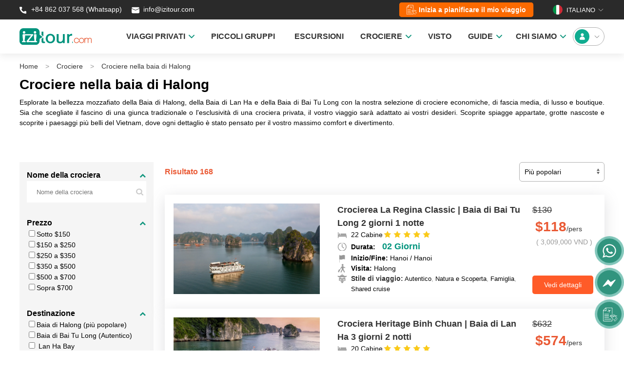

--- FILE ---
content_type: text/html; charset=UTF-8
request_url: https://izitour.com/it/crociere/9/12/crociere-baia-di-halong
body_size: 16753
content:
<!DOCTYPE html><html lang="it-IT"><head><meta charset="UTF-8" /><meta name="viewport" content="width=device-width, initial-scale=1.0" /><meta http-equiv="Cache-control" content="max-age=21536000,public" /><meta http-equiv="content-language" content="it" /><meta name="google-site-verification" content="9mcGtsP-9X2Y3zhsxv22ao8R-UFMiJ3XQmk8UyHGfxY" /><meta name="yandex-verification" content="204214d7e8947137" /><meta name="msvalidate.o1" content="BBFA2036B08F30BC60E335A871A6012E" /><meta name="author" content="IZITOUR.com" /><meta name="facebook-domain-verification" content="7cpc6thlcpo507u5wjd8mb54hpnyeg" /><meta http-equiv="Content-Type" content="text/html; charset=UTF-8" /><meta property="fb:app_id" content="470954023462542" /><link href="/themes/web/ico/favicon.ico" rel="shortcut icon" type="image/x-icon"/><link rel="preload" as="font" href="/themes/web/fonts/Averta/Averta-Regular.woff2" type="font/woff2" crossorigin="anonymous" /><link rel="preload" as="font" href="/themes/web/fonts/Averta/Averta-Bold.woff2" type="font/woff2" crossorigin="anonymous" /><link rel="preload" as="font" href="/themes/web/fonts/Averta/Averta-Extrabold.woff2" type="font/woff2" crossorigin="anonymous" /><base href="" /><meta name="csrf-param" content="_csrf"><meta name="csrf-token" content="BENiEjUv0lszsJDW_MtfHNoMnT9tn5mMJbsG9IfIIAQzJgoheWyBOgCJobCRgTEvrWPnfFTUqOho_VmzxbBncw=="><title>Crociera sulla baia di Ha Long: giunca e barca da 3-4-5 stelle | Pernottamento sul bordo | Prezzo nel tempo reale | IZITOUR</title><meta property="og:site_name" content="Izitour"><meta property="og:type" content="website"><meta name="google" content="notranslate"><meta name="copyright" content="Izitour"><meta property="og:locale" content="it_IT"><meta property="twitter:card" content="summary_large_image"><meta property="twitter:site" content="@izitourvn"><meta property="fb:pages" content="2335367093363728"><meta name="description" content="Cerca e confronta per selezionare la crociera più adatta alla tua vacanza sulla baia di Halong. Molte possibilità di scelta, dal viaggio di andata e ritorno alle crociere private a 3-4-5 stelle. Programma di un breve giorno"><meta name="keywords" content="migliore crociera nella baia di halong, crociera nella baia di halong in vietnam, crociera nella baia di halong da hanoi, miglior prezzo della crociera nella baia di halong privata, prezzo finale della crociera nella baia di halong, escursione sulla baia di halong in vietnam, tour della baia di halong, crociera nella baia di lan ha, prezzo della crociera nella baia di lan ha, baia di bai tu long, prezzo della baia di bai tu long"><meta property="og:url" content="https://izitour.com/it/crociere/crociere-baia-di-halong"><meta property="og:title" content="Crociere nella baia di Halong"><meta property="twitter:title" content="Crociere nella baia di Halong"><meta property="og:description" content="Cerca e confronta per selezionare la crociera più adatta alla tua vacanza sulla baia di Halong. Molte possibilità di scelta, dal viaggio di andata e ritorno alle crociere private a 3-4-5 stelle. Programma di un breve giorno"><meta property="twitter:description" content="Cerca e confronta per selezionare la crociera più adatta alla tua vacanza sulla baia di Halong. Molte possibilità di scelta, dal viaggio di andata e ritorno alle crociere private a 3-4-5 stelle. Programma di un breve giorno"><meta property="og:image" content="https://izitour.com/media/social/crociere-baia-di-halong.jpg"><meta property="twitter:image" content="https://izitour.com/media/social/crociere-baia-di-halong.jpg"><meta name="robots" content="index,follow"><link href="https://izitour.com/en" rel="alternate" hreflang="en"><link href="https://izitour.com/fr" rel="alternate" hreflang="fr"><link href="https://izitour.com/es" rel="alternate" hreflang="es"><link href="https://izitour.com/de" rel="alternate" hreflang="de"><link href="https://izitour.com/it" rel="alternate" hreflang="it"><link href="https://izitour.com/pt" rel="alternate" hreflang="pt"><link href="https://izitour.com/it/crociere/crociere-baia-di-halong" rel="canonical"><link href="/themes/web/css/uikit.min.css?v=1721794635" rel="stylesheet"><link href="/themes/web/css/global.css?v=1767667231" rel="stylesheet"><link href="/themes/web/css/style.css?v=1765523232" rel="stylesheet"><link href="/themes/web/css/custom.css?v=1753685091" rel="stylesheet"><link href="/themes/web/css/cookieconsent.css?v=1719588692" rel="stylesheet"><script src="/assets/78cccf23/jquery.min.js?v=1734616200"></script><script src="/assets/5d16671d/yii.js?v=1734616200"></script><script src="/themes/web/js/uikit.min.js?v=1721794635"></script><script src="/themes/web/js/uikit-icons.min.js?v=1725856078"></script><script src="/themes/web/js/funtions.js?v=1721794635"></script><script src="/themes/web/js/cookieconsent/cookieconsent.umd.js?v=1719588692"></script><script src="/themes/web/js/cookieconsent/popup-ask-cookies.js?v=1719588692"></script><script language="javascript">      
        var urlbase ='';     
        var lang    ='it';      
    </script><script type="application/ld+json">
{
        "@context": "https://schema.org",
        "@type": "WebSite",
        "name" : "Izitour",
        "alternateName" : "Izitour.com",        
        "url": "https://izitour.com/it"
}
</script><script type="application/ld+json">
{
        "@context": "https://schema.org",
        "@type": "Organization",
        "name": "Izitour",
        "url": "https://izitour.com/it",
        "logo": "https://izitour.com/themes/web/img/izitour.jpg",
        "contactPoint": [{
                "@type": "ContactPoint",
                "telephone": "84382536266",
                "contactType": "customer support",
                "contactOption": "TollFree",
                "areaServed": "IT",
                "availableLanguage": "Italian"
        },{
                "@type": "ContactPoint",
                "telephone": "84382536266",
                "contactType": "sales",
                "contactOption": "TollFree",
                "areaServed": "IT",
                "availableLanguage": "Italian"
        }],
        "sameAs": [
                "https://www.facebook.com/izitour.vietnam",
                "https://twitter.com/izitourvn",
                "https://www.tripadvisor.com/Attraction_Review-g293924-d18454690-Reviews-IZITOUR_com-Hanoi.html",
                "https://www.youtube.com/@izitourvietnam",
                "https://www.pinterest.com/izitour"
        ]
}
</script><script type="application/ld+json">
        {
        "@context": "https://schema.org",
        "@type": "TravelAgency",
        "name": "Izitour",
        "alternateName": "Izitour.com",
        "@id": "https://izitour.com/it",
        "logo": "https://izitour.com/themes/web/img/izitour.jpg",
        "image": "https://izitour.com/media/silde/vietnam-tours.webp",
        "description": "Viaggi in Vietnam e Asia: Scopri circuiti pronti o su misura, ideati da un'agenzia locale. Esplora destinazioni uniche con prezzi trasparenti!",
        "hasMap": "https://www.google.com/maps?cid=13333809706122942295",        
        "url": "https://izitour.com/it",
        "telephone": "84382536266",
        "priceRange": "$$$",
        "address": {
                "@type": "PostalAddress",
                "streetAddress": "62 Yen Phu Street",
                "addressLocality": "Ba Dinh",
                "addressRegion": "Ha Noi",
                "postalCode": "100000",
                "addressCountry": "VN"
        },
         "geo": {
        "@type": "GeoCoordinates",
                "latitude": 21.0426269,
                "longitude": 105.8477813
        },
        "openingHoursSpecification": {
        "@type": "OpeningHoursSpecification",
        "dayOfWeek": [
                "Monday",
                "Tuesday",
                "Wednesday",
                "Thursday",
                "Friday",
                "Saturday"
    ],
    "opens": "08:00",
    "closes": "17:00"
    },
    "sameAs": [
        "https://www.facebook.com/izitour.vietnam",
        "https://twitter.com/izitourvn",
        "https://www.tripadvisor.com/Attraction_Review-g293924-d18454690-Reviews-IZITOUR_com-Hanoi.html",
        "https://www.youtube.com/@izitourvietnam",
        "https://www.pinterest.com/izitour"
    ]
}
</script><script type="application/ld+json">
{
       "@context": "https://schema.org",
       "@graph":[
        {
                "@context": "https://schema.org",
                "@type": "SiteNavigationElement",
                "id": "site-navigation",
                "name": "Home",
                "url": "https://izitour.com/it"
         },{
                "@context": "https://schema.org",
                "@type": "SiteNavigationElement",
                "id": "site-navigation",
                "name": "Chi siamo",
                "url": "https://izitour.com/it/chi-siamo"
        },{
               "@context": "https://schema.org",
               "@type": "SiteNavigationElement",
               "id": "site-navigation",
               "name": "Escursioni",
               "url": "https://izitour.com/it/viaggi-vietnam"
        },{
               "@context": "https://schema.org",
               "@type": "SiteNavigationElement",
               "id": "site-navigation",
               "name": "Pacchetti viaggio",
               "url": "https://izitour.com/it/vietnam-pacchetti-viaggio"
        },{
                "@context": "https://schema.org",
                "@type": "SiteNavigationElement",
                "id": "site-navigation",
                "name": "Noleggio auto",
                "url": "https://izitour.com/it/noleggio-auto-in-vietnam"
       },{
               "@context": "https://schema.org",
               "@type": "SiteNavigationElement",
               "id": "site-navigation",
               "name": "Visto per il Vietnam",
               "url": "https://izitour.com/it/visto-vietnam"
      },{
              "@context": "https://schema.org",
              "@type": "SiteNavigationElement",
              "id": "site-navigation",
              "name": "Contattaci",
              "url": "https://izitour.com/it/contattaci"
      }]
}
</script><!-- Google Tag Manager --><script>(function(w,d,s,l,i){w[l]=w[l]||[];w[l].push({'gtm.start':
new Date().getTime(),event:'gtm.js'});var f=d.getElementsByTagName(s)[0],
j=d.createElement(s),dl=l!='dataLayer'?'&l='+l:'';j.async=true;j.src=
'https://www.googletagmanager.com/gtm.js?id='+i+dl;f.parentNode.insertBefore(j,f);
})(window,document,'script','dataLayer','GTM-TNLG453');</script><!-- End Google Tag Manager --><!-- Clarity tracking code for https://izitour.com/ --><script>    (function(c,l,a,r,i,t,y){        c[a]=c[a]||function(){(c[a].q=c[a].q||[]).push(arguments)};        t=l.createElement(r);t.async=1;t.src="https://www.clarity.ms/tag/"+i+"?ref=bwt";        y=l.getElementsByTagName(r)[0];y.parentNode.insertBefore(t,y);    })(window, document, "clarity", "script", "gjlbiqep9b");</script><script>
      window.dataLayer = window.dataLayer || [];
      function gtag(){
        dataLayer.push(arguments);
      }
      gtag('consent', 'default', {
        'ad_storage': 'denied',
        'ad_user_data': 'denied',
        'ad_personalization': 'denied',
        'analytics_storage': 'denied'
      });
    </script><!-- Google tag (gtag.js) --><script async src="https://www.googletagmanager.com/gtag/js?id=G-3T70F32HNZ"></script><script>
      window.dataLayer = window.dataLayer || [];
      function gtag(){dataLayer.push(arguments);}
      gtag('js', new Date());

      gtag('config', 'G-3T70F32HNZ');
    </script></head><body><!-- Google Tag Manager (noscript) --><noscript><iframe src="https://www.googletagmanager.com/ns.html?id=GTM-TNLG453"
height="0" width="0" style="display:none;visibility:hidden"></iframe></noscript><!-- End Google Tag Manager (noscript) --><!-- Meta Pixel Code --><script>
!function(f,b,e,v,n,t,s)
{if(f.fbq)return;n=f.fbq=function(){n.callMethod?
n.callMethod.apply(n,arguments):n.queue.push(arguments)};
if(!f._fbq)f._fbq=n;n.push=n;n.loaded=!0;n.version='2.0';
n.queue=[];t=b.createElement(e);t.async=!0;
t.src=v;s=b.getElementsByTagName(e)[0];
s.parentNode.insertBefore(t,s)}(window, document,'script',
'https://connect.facebook.net/en_US/fbevents.js');
fbq('init', '567156532791843');
fbq('track', 'PageView');
</script><noscript><img height="1" width="1" style="display:none"
src="https://www.facebook.com/tr?id=567156532791843&ev=PageView&noscript=1"
/></noscript><!-- End Meta Pixel Code --><script data-noptimize="1" data-cfasync="false" data-wpfc-render="false">
  (function () {
      var script = document.createElement("script");
      script.async = 1;
      script.src = 'https://emrldtp.cc/NDAxOTg1.js?t=401985';
      document.head.appendChild(script);
  })();
</script><!DOCTYPE html PUBLIC "-//W3C//DTD HTML 4.0 Transitional//EN" "http://www.w3.org/TR/REC-html40/loose.dtd"><html><body><header id="header" uk-sticky class="uk-box-shadow-medium " style="border: none;"><div style="background: #2A2A2A !important;"><script type="application/ld+json">
                    {
                        "@context": "https://schema.org",
                        "@type": "BreadcrumbList",
                        "itemListElement": [{"@type":"ListItem","position":1,"name":"Home","item":"https://izitour.com/it"},{"@type":"ListItem","position":2,"name":"Crociere","item":"https://izitour.com/#"},{"@type":"ListItem","position":3,"name":"Crociere nella baia di Halong","item":"https://izitour.com/it/crociere/crociere-baia-di-halong"}]
                    }
            </script><div class="uk-container uk-container-center"><div class="headicon"><div class="uk-child-width-1-2@m uk-flex-middle uk-height-1-1" uk-grid><div class="uk-flex colorwhite"><a style="color: #fff !important;" target="_blank" title="Whatsapp" href="https://web.whatsapp.com/send?phone=+84862037568" rel="nofollow"><img width="20" height="21" src="/themes/web/img/hotline.svg"> +84 862 037 568 (Whatsapp)                        </a>
                        &nbsp;&nbsp;&nbsp;&nbsp;&nbsp;
                        <a style="color: #fff !important;" target="_blank" title="mail" href="/cdn-cgi/l/email-protection#4536286b2c31052c3f2c312a30376b262a28"><img width="20" height="21" src="/themes/web/img/mail.svg">&nbsp;<span class="__cf_email__" data-cfemail="4f262129200f2635263b203a3d612c2022">[email&#160;protected]</span>                        </a></div><div><div class="uk-float-right uk-flex"><a style="height: 30px; padding: 0 15px; color: #fff !important; text-transform: none;" class="uk-margin-medium-right txt_hover uk-button uk-button-default desfilter uk-flex uk-flex-middle uk-margin-remove-top design_my_trip" title="Inizia a pianificare il mio viaggio" href="/it/viaggi-su-misura"><img class="icon_needhelp" width="21" height="20" src="/themes/web/img/customize_2.svg"> &nbsp;  
                                <span class="txt_design">Inizia a pianificare il mio viaggio</span></a><div class="boxlang"><button class="uk-flex uk-flex-middle uk-height-1-1 uk-padding-remove uk-text-uppercase colorwhite" style="" type="button"><img class="uk-border-circle" style="width: 20px; height: 20px" src="/themes/mobi/img/flag/it.png">&nbsp;&nbsp;Italiano&nbsp;<span uk-icon="icon: chevron-down; ratio: 0.75"></span></button><div uk-dropdown="mode: click; pos: bottom-center"><ul class="uk-nav"><li class="uk-flex uk-flex-middle"><a style="color: #000 !important" href="/"><img loading="lazy" class="uk-border-circle" style="width: 20px; height: 20px" src="/themes/mobi/img/flag/en.png">&nbsp; &nbsp;English</a></li><li class="uk-flex uk-flex-middle"><a style="color: #000 !important" href="/fr"><img loading="lazy" class="uk-border-circle" style="width: 20px; height: 20px" src="/themes/mobi/img/flag/fr.png">&nbsp; &nbsp;Fran&ccedil;ais</a></li><li class="uk-flex uk-flex-middle"><a style="color: #000 !important" href="/es"><img loading="lazy" class="uk-border-circle" style="width: 20px; height: 20px" src="/themes/mobi/img/flag/es.png">&nbsp; &nbsp;Espa&ntilde;ol</a></li><li class="uk-flex uk-flex-middle"><a style="color: #000 !important" href="/de"><img loading="lazy" class="uk-border-circle" style="width: 20px; height: 20px" src="/themes/mobi/img/flag/de.png">&nbsp; &nbsp;Deutsch</a></li><li class="uk-flex uk-flex-middle"><a style="color: #000 !important" href="/it"><img loading="lazy" class="uk-border-circle" style="width: 20px; height: 20px" src="/themes/mobi/img/flag/it.png">&nbsp; &nbsp;Italiano</a></li><li class="uk-flex uk-flex-middle"><a style="color: #000 !important" href="/pt"><img loading="lazy" class="uk-border-circle" style="width: 20px; height: 20px" src="/themes/mobi/img/flag/pt.png">&nbsp; &nbsp;Portugu&ecirc;s</a></li></ul></div></div></div></div></div></div></div></div><div class="uk-container uk-container-center uk-padding-vertical ptb-5" id="menutop" style="padding: 10px 0;"><nav class="uk-navbar-container uk-navbar-transparent boundary-align" uk-navbar><div class="uk-navbar-left uk-width-2-5" style="flex-wrap: nowrap;"><a href="/it" style="padding-left: 0px !important;"><img loading="lazy" width="148px" height="35px" src="/themes/web/img/izitour.svg" alt="Viaggi Vietnam"></a></div><div class="uk-navbar-right uk-width-2-5 uk-flex uk-flex-right"><ul class="uk-navbar-nav"><li><a href="https://izitour.com/it/viaggi-privati-asia" class="txt-menu" style="padding:0 20px;"><strong>VIAGGI PRIVATI</strong>&nbsp;&nbsp;<img style="height: 30px" width="12px" src="/themes/web/img/ar-down-green.svg" alt=""></a><div class="uk-navbar-dropdown destinations rounded-10" uk-dropdown="offset:0;" style="width: max-content; min-height: 100px;"><div class="triangle"></div><div class="set-height" style="padding-top: 0px !important;" uk-grid><div><a href="https://izitour.com/it/vietnam-pacchetti-viaggio" class="title14 colorgreen">Vietnam</a><ul class="uk-list itemdest menu-child"><li><a href="https://izitour.com/it/vietnam-imperdibili">Vietnam imperdibili</a></li><li><a href="https://izitour.com/it/tour-autentici-vietnam">Vietnam autentici</a></li><li><a href="https://izitour.com/it/tour-di-lusso-vietnam">Vietnam di lusso</a></li></ul><a class="colorgreen show-more-menu underline hidden">Vedi di pi&ugrave;</a><a class="colorgreen hide-menu underline hidden">Nascondi</a></div><div><a href="https://izitour.com/it/tour-della-cambogia" class="title14 colorgreen">Cambogia</a><ul class="uk-list itemdest menu-child"><li><a href="https://izitour.com/it/cambogia-punti-salienti">Cambogia highlights</a></li></ul><a class="colorgreen show-more-menu underline hidden">Vedi di pi&ugrave;</a><a class="colorgreen hide-menu underline hidden">Nascondi</a></div><div><a href="https://izitour.com/it/viaggi-laos" class="title14 colorgreen">Laos</a><ul class="uk-list itemdest menu-child"><li><a href="https://izitour.com/it/laos-imperdibili">Laos imperdibili</a></li></ul><a class="colorgreen show-more-menu underline hidden">Vedi di pi&ugrave;</a><a class="colorgreen hide-menu underline hidden">Nascondi</a></div></div></div></li><li><a href="https://izitour.com/it/piccoli-gruppi" class="txt-menu" style="padding:0 20px;"><strong>PICCOLI GRUPPI</strong></a></li><li><a href="https://izitour.com/it/vietnam-escursioni" class="txt-menu" style="padding:0 20px;"><strong>ESCURSIONI</strong></a></li><li><a class="txt-menu" style="padding: 0 20px;"><strong>CROCIERE</strong>&nbsp;&nbsp;<img style="height: 30px" width="12px" src="/themes/web/img/ar-down-green.svg" alt=""></a><div class="uk-navbar-dropdown destinations rounded-10" uk-dropdown="offset:0;" style="width: max-content; min-height: 100px;"><div class="triangle"></div><div class="set-height" style="padding-top: 0px !important;" uk-grid><div><div class="title14 colorgreen">Baia di Halong</div><ul class="uk-list itemdest menu-child"><li><a href="https://izitour.com/it/le-10-migliori-halong-crociere">Top 10 crociere pi&ugrave; vendute</a></li><li><a href="https://izitour.com/it/crociera-baia-di-halong">Crociere Baia di Halong</a></li><li><a href="https://izitour.com/it/crociera-baia-di-lan-ha">Crociere Baia di Lan Ha</a></li><li><a href="https://izitour.com/it/crociera-baia-bai-tu-long">Crociere Baia di Bai Tu Long</a></li><li><a href="https://izitour.com/it/crociera-cat-ba">Crociere Sull'isola di Cat Ba</a></li><li><a href="https://izitour.com/it/crociera-baia-di-halong-3-giorni-2-notti">Crociere di 3 giorni e 2 notti</a></li><li><a href="https://izitour.com/it/crociera-baia-di-halong-2-giorni-1-notte">Crociere 2 giorni 1 notte</a></li><li><a href="https://izitour.com/it/crociera-halong-un-giorno">Crociere di un giorno</a></li></ul><a class="colorgreen show-more-menu underline hidden">Vedi di pi&ugrave;</a><a class="colorgreen hide-menu underline hidden">Nascondi</a></div><div class="custom-border"><div class="title14 colorgreen">&nbsp;</div><ul class="uk-list itemdest menu-child"><li><a href="https://izitour.com/it/crociera-lusso-baia-halong">Crociere di lusso</a></li><li><a href="https://izitour.com/it/crociera-halong-media-gamma">Crociere di fascia media</a></li><li><a href="https://izitour.com/it/crociera-halong-economica">Crociere economiche</a></li><li><a href="https://izitour.com/it/crociera-famiglia-baia-halong">Crociere per famiglie</a></li><li><a href="https://izitour.com/it/piccola-crociera-ha-long">Piccole imbarcazioni</a></li><li><a href="https://izitour.com/it/crociera-privata-giunca-halong">Crociere private</a></li><li><a href="https://izitour.com/it/crociera-halong">Tutte le crociere ad Halong</a></li></ul><a class="colorgreen show-more-menu underline hidden">Vedi di pi&ugrave;</a><a class="colorgreen hide-menu underline hidden">Nascondi</a></div><div><div class="title14 colorgreen">Fiume Mekong</div><ul class="uk-list itemdest menu-child"><li><a href="https://izitour.com/it/crociera-mekong">Crociere sul fiume Mekong</a></li><li><a href="https://izitour.com/it/crociera-mekong-vietnam">Crociere sul Delta del Mekong</a></li><li><a href="https://izitour.com/it/crociera-mekong-da-vietnam-a-cambogia">Crociere dal Vietnam alla Cambogia</a></li><li><a href="https://izitour.com/it/crociera-mekong-da-cambogia-a-vietnam">Crociere dalla Cambogia al Vietnam</a></li><li><a href="https://izitour.com/it/crociera-privata-mekong">Crociere private</a></li></ul><a class="colorgreen show-more-menu underline hidden">Vedi di pi&ugrave;</a><a class="colorgreen hide-menu underline hidden">Nascondi</a></div></div></div></li><li><a href="https://izitour.com/it/visto-vietnam" class="txt-menu" style="padding:0 20px;"><strong>VISTO</strong></a></li><li><a href="https://izitour.com/it/blog-viaggio" class="txt-menu" style="padding:0 20px;"><strong>GUIDE</strong>&nbsp;&nbsp;<img style="height: 30px" width="12px" src="/themes/web/img/ar-down-green.svg" alt=""></a><div class="uk-navbar-dropdown destinations rounded-10" uk-dropdown="offset:0;" style="width: max-content; min-height: 100px;"><div class="triangle"></div><div class="set-height" style="padding-top: 0px !important;" uk-grid><div><div class="title14 colorgreen">Guida essenziale</div><ul class="uk-list itemdest menu-child"><li><div>Periodo migliore per il Vietnam</div></li><li><div>Il visto per il Vietnam</div></li><li><a href="https://izitour.com/it/blog-viaggio/guida-di-viaggio/consigli-di-viaggio-in-vietnam/come-arrivare-in-vietnam">Guida degli Aeroporti del Vietnam</a></li><li><a href="https://izitour.com/it/blog-viaggio/cose-fare-non-fare-vietnam">Cose fare e non fare in Vietnam</a></li><li><a href="https://izitour.com/it/blog-viaggio/feste-vietnam">Festival del Vietnam</a></li><li><div>La moneta Vietnamita</div></li><li><a href="https://izitour.com/it/blog-viaggio/10-piatti-vietnamiti-vietnam">I piatti vietnamiti pi&ugrave; famosi</a></li></ul><a class="colorgreen show-more-menu underline hidden">Vedi di pi&ugrave;</a><a class="colorgreen hide-menu underline hidden">Nascondi</a></div><div><div class="title14 colorgreen">Esplorare il Nord del Vietnam</div><ul class="uk-list itemdest menu-child"><li><a href="https://izitour.com/it/blog-viaggio/luoghi-da-visitare/hanoi">Guida di Viaggio di Hanoi</a></li><li><a href="https://izitour.com/it/blog-viaggio/luoghi-da-visitare/ninh-binh">Guida di Viaggio di Ninh Binh</a></li><li><a href="https://izitour.com/it/blog-viaggio/luoghi-da-visitare/sapa">Guida di Viaggio di Sapa</a></li><li><a href="https://izitour.com/it/blog-viaggio/luoghi-da-visitare/ha-giang">Guida di Viaggio di Ha Giang</a></li><li><a href="https://izitour.com/it/blog-viaggio/luoghi-da-visitare/cao-bang">Guida di Viaggio di Cao Bang</a></li><li><a href="https://izitour.com/it/blog-viaggio/luoghi-da-visitare/mai-chau">Guida di Viaggio di Mai Chau</a></li><li><a href="https://izitour.com/it/blog-viaggio/luoghi-da-visitare/da-bac">Guida di Viaggio di Da Bac</a></li></ul><a class="colorgreen show-more-menu underline hidden">Vedi di pi&ugrave;</a><a class="colorgreen hide-menu underline hidden">Nascondi</a></div><div><div class="title14 colorgreen">Esplora il Centro del Vietnam</div><ul class="uk-list itemdest menu-child"><li><a href="https://izitour.com/it/blog-viaggio/luoghi-da-visitare/hue">Guida di viaggio di Hu&eacute;</a></li><li><a href="https://izitour.com/it/blog-viaggio/luoghi-da-visitare/da-nang">Guida di Viaggio di Da Nang</a></li><li><a href="https://izitour.com/it/blog-viaggio/luoghi-da-visitare/hoi-an">Guida di Viaggio di Hoi An</a></li><li><a href="https://izitour.com/it/blog-viaggio/luoghi-da-visitare/da-lat">Guida di viaggio di Da Lat</a></li><li><a href="https://izitour.com/it/blog-viaggio/luoghi-da-visitare/phong-nha">Guida di Viaggio di Phong Nha</a></li></ul><a class="colorgreen show-more-menu underline hidden">Vedi di pi&ugrave;</a><a class="colorgreen hide-menu underline hidden">Nascondi</a></div><div><div class="title14 colorgreen">Esplorare il Sud del Vietnam</div><ul class="uk-list itemdest menu-child"><li><a href="https://izitour.com/it/blog-viaggio/luoghi-da-visitare/ho-chi-minh-citta-saigon">Guida di Viaggio Ho Chi Minh</a></li><li><a href="https://izitour.com/it/blog-viaggio/luoghi-da-visitare/can-tho">Guida di Viaggio di Can Tho</a></li><li><div>Guida di Viaggio Mekong</div></li><li><a href="https://izitour.com/it/blog-viaggio/luoghi-da-visitare/ho-chi-minh-citta-saigon">Isola di Phu Quoc</a></li><li><a href="https://izitour.com/it/blog-viaggio/luoghi-da-visitare/con-dao-isola">Isola di Con Dao</a></li></ul><a class="colorgreen show-more-menu underline hidden">Vedi di pi&ugrave;</a><a class="colorgreen hide-menu underline hidden">Nascondi</a></div></div></div></li><li><a class="txt-menu" style="padding: 0 20px;"><strong>CHI SIAMO</strong>&nbsp;&nbsp;<img style="height: 30px" width="12px" src="/themes/web/img/ar-down-green.svg" alt=""></a><div class="uk-navbar-dropdown destinations rounded-10" uk-dropdown="offset:0;" style="width: max-content; min-height: 100px;"><div class="triangle"></div><ul class="uk-list itemdest menu-child"><li><a href="https://izitour.com/it/chi-siamo">Chi siamo</a></li><li><a href="https://izitour.com/it/contattaci">Contattaci</a></li><li><a href="https://izitour.com/it/recensioni-dei-clienti">Recensioni dei clienti</a></li></ul></div></li></ul></div><a href="/it/account/login" class="uk-flex uk-flex-middle uk-flex-center"><div class="user"><img style="height: 30px" width="30px" src="/themes/web/img/avt-green.svg" alt="">
                        &nbsp;&nbsp;
                        <span uk-icon="icon: chevron-down; ratio: 0.75"></span>
                        &nbsp;
                    </div></a></nav></div></header><script data-cfasync="false" src="/cdn-cgi/scripts/5c5dd728/cloudflare-static/email-decode.min.js"></script><script>
   dataLayer.push({
      'event': 'remarketing'
   });
</script><link rel="stylesheet" href="/themes/web/css/cruise.css"><link rel="stylesheet" href="https://cdnjs.cloudflare.com/ajax/libs/font-awesome/4.7.0/css/font-awesome.min.css"><link rel="stylesheet" type="text/css" href="https://cdn.jsdelivr.net/npm/slick-carousel@1.8.1/slick/slick.css"><link rel="stylesheet" type="text/css" href="https://cdn.jsdelivr.net/npm/slick-carousel@1.8.1/slick/slick-theme.css"><script src="https://code.jquery.com/jquery-3.6.0.min.js"></script><script type="text/javascript" src="https://cdn.jsdelivr.net/npm/slick-carousel@1.8.1/slick/slick.min.js"></script><div class="destination bgbox"><div class="uk-container"><ul class="uk-breadcrumb"><li><a href="/it">Home</a></li><li><a href="#">Crociere</a></li><li><a class="active" href="/it/crociere/crociere-baia-di-halong">Crociere nella baia di Halong</a></li></ul></div><div class="title-package"><div class="uk-container uk-container-center"><h1 class="heading-page">Crociere nella baia di Halong</h1><span><p class="desc-page">Esplorate la bellezza mozzafiato della Baia di Halong, della Baia di Lan Ha e della Baia di Bai Tu Long con la nostra selezione di crociere economiche, di fascia media, di lusso e boutique. Sia che scegliate il fascino di una giunca tradizionale o l'esclusivit&agrave; di una crociera privata, il vostro viaggio sar&agrave; adattato ai vostri desideri. Scoprite spiagge appartate, grotte nascoste e scoprite i paesaggi pi&ugrave; belli del Vietnam, dove ogni dettaglio &egrave; stato pensato per il vostro massimo comfort e divertimento.</p></span></div></div><div class="uk-container uk-container-center"><div class="slider tag-container"></div><div class="group_content_cruise"><div class="sidebar_cruise"><div class="filter_bar"><div class="group_filter_bar"><div class="toggle_filter"><p class="title14">Nome della crociera</p><img src="/themes/web/img/cruise/ar.svg" alt=""></div><div class="checkbox_filter"><div class="gr_cruise_name uk-flex"><input class="cruise_name" type="text" name="cruise_name" placeholder="Nome della crociera"><button class="search_cruise_name"><img src="/themes//web/img/cruise/icon-search.svg" alt=""></button></div></div></div><div class="group_filter_bar"><div class="toggle_filter"><p class="title14">Prezzo</p><img src="/themes/web/img/cruise/ar.svg" alt=""></div><div class="checkbox_filter"><div><input id="price_1" type="checkbox" field-search="price" name="price" class="checkbox" value="1"><label for="price_1">Sotto $150</label></div><div><input id="price_2" type="checkbox" field-search="price" name="price" class="checkbox" value="2"><label for="price_2">$150 a $250</label></div><div><input id="price_3" type="checkbox" field-search="price" name="price" class="checkbox" value="3"><label for="price_3">$250 a $350</label></div><div><input id="price_4" type="checkbox" field-search="price" name="price" class="checkbox" value="4"><label for="price_4">$350 a $500</label></div><div><input id="price_5" type="checkbox" field-search="price" name="price" class="checkbox" value="5"><label for="price_5">$500 a $700</label></div><div><input id="price_6" type="checkbox" field-search="price" name="price" class="checkbox" value="6"><label for="price_6">Sopra $700</label></div></div></div><div class="group_filter_bar"><div class="toggle_filter"><p class="title14">Destinazione</p><img src="/themes/web/img/cruise/ar.svg" alt=""></div><div class="checkbox_filter"><div><input id="router_143" type="checkbox" name="route" field-search="routeslc" class="checkbox" value="143"><label for="router_143">Baia di Halong (pi&ugrave; popolare)</label></div><div><input id="router_144" type="checkbox" name="route" field-search="routeslc" class="checkbox" value="144"><label for="router_144">Baia di Bai Tu Long (Autentico)</label></div><!-- route Lan Ha bay  --><div><input id="router_999" type="checkbox" name="route" class="checkbox" field-search="routeslc" value="999"><label for="router_999"> Lan Ha Bay </label></div></div></div><div class="group_filter_bar"><div class="toggle_filter"><p class="title14">Durata</p><img src="/themes/web/img/cruise/ar.svg" alt=""></div><div class="checkbox_filter"><div><input id="duration_1" class="checkbox" field-search="duraslc" type="checkbox" name="duration" value="1"><label for="duration_1">1 Giorno</label></div><div><input id="duration_2" class="checkbox" field-search="duraslc" type="checkbox" name="duration" value="2"><label for="duration_2">2 Giorni</label></div><div><input id="duration_3" class="checkbox" field-search="duraslc" type="checkbox" name="duration" value="3"><label for="duration_3">3 Giorni</label></div><div><input id="duration_4" class="checkbox" field-search="duraslc" type="checkbox" name="duration" value="4"><label for="duration_4">3+ Days</label></div></div></div><div class="group_filter_bar"><div class="toggle_filter"><p class="title14">Cabina</p><img src="/themes/web/img/cruise/ar.svg" alt=""></div><div class="checkbox_filter"><div><input id="cabin_1" type="checkbox" name="cabin" field-search="cabinslc" class="checkbox" value="1"><label for="cabin_1">1-5 cabina</label></div><div><input id="cabin_2" type="checkbox" name="cabin" field-search="cabinslc" class="checkbox" value="2"><label for="cabin_2">6-14 cabina</label></div><div><input id="cabin_3" type="checkbox" name="cabin" field-search="cabinslc" class="checkbox" value="3"><label for="cabin_3">15-22 cabina</label></div><div><input id="cabin_4" type="checkbox" name="cabin" field-search="cabinslc" class="checkbox" value="4"><label for="cabin_4">23-30 cabina</label></div><div><input id="cabin_5" type="checkbox" name="cabin" field-search="cabinslc" class="checkbox" value="5"><label for="cabin_5">31+ cabina</label></div></div></div><div class="group_filter_bar"><div class="toggle_filter"><p class="title14">Classe</p><img src="/themes/web/img/cruise/ar.svg" alt=""></div><div class="checkbox_filter"><div><input id="rating_3" type="checkbox" name="rating" field-search="starslc" class="checkbox" value="3"><label for="rating_3"><img src="/themes/web/img/icon/star.svg"><img src="/themes/web/img/icon/star.svg"><img src="/themes/web/img/icon/star.svg"></label></div><div><input id="rating_4" type="checkbox" name="rating" field-search="starslc" class="checkbox" value="4"><label for="rating_4"><img src="/themes/web/img/icon/star.svg"><img src="/themes/web/img/icon/star.svg"><img src="/themes/web/img/icon/star.svg"><img src="/themes/web/img/icon/star.svg"></label></div><div><input id="rating_5" type="checkbox" name="rating" field-search="starslc" class="checkbox" value="5"><label for="rating_5"><img src="/themes/web/img/icon/star.svg"><img src="/themes/web/img/icon/star.svg"><img src="/themes/web/img/icon/star.svg"><img src="/themes/web/img/icon/star.svg"><img src="/themes/web/img/icon/star.svg"></label></div></div></div><div class="group_filter_bar"><div class="toggle_filter"><p class="title14">Tutti i tipi di viaggio</p><img src="/themes/web/img/cruise/ar.svg" alt=""></div><div class="checkbox_filter"><div><input id="cabinslc_1" class="checkbox" type="checkbox" field-search="triptype" name="cabinslc" value="1"><label for="cabinslc_1">Pi&ugrave; popolari</label></div><div><input id="cabinslc_2" class="checkbox" type="checkbox" field-search="triptype" name="cabinslc" value="2"><label for="cabinslc_2">Autentico</label></div><div><input id="cabinslc_9" class="checkbox" type="checkbox" field-search="triptype" name="cabinslc" value="9"><label for="cabinslc_9">Famiglia</label></div><div><input id="cabinslc_11" class="checkbox" type="checkbox" field-search="triptype" name="cabinslc" value="11"><label for="cabinslc_11">Honeymoon</label></div><div><input id="cabinslc_12" class="checkbox" type="checkbox" field-search="triptype" name="cabinslc" value="12"><label for="cabinslc_12">Private cruise</label></div><div><input id="cabinslc_13" class="checkbox" type="checkbox" field-search="triptype" name="cabinslc" value="13"><label for="cabinslc_13">Shared cruise</label></div></div></div></div></div><div class="right_cruise"><div class="filter_result"><div class="result_total"><p class="titlesearch_count title16">Risultato <span class="titlesearch_count title16" id="total_data">168</span></p></div><select id="type-sort" class="uk-select"><option value="most">Pi&ugrave; popolari</option><option value="asc">Prezzo (dal pi&ugrave; basso al pi&ugrave; alto)</option><option value="desc">Prezzo (dal pi&ugrave; alto al pi&ugrave; basso)</option></select></div><div class="list_cruise"><div><div class="uk-list itemtour item_cruise"><div class="avatar_cruise uk-position-relative"><div class="uk-position-cover"><a href="/it/crocierea-la-regina-classic-baia-di-bai-tu-long-2-giorni-1-notte"><img class="uk-height-1-1" width="398" height="230" src="/media/tour/la-regina-classic-overview-1.webp" title="Crocierea La Regina Classic | Baia di Bai Tu Long 2 giorni 1 notte" alt="Crocierea La Regina Classic | Baia di Bai Tu Long 2 giorni 1 notte"></a></div></div><div class="desc_cruise"><div class="desc_left"><div class="title14"><a href="/it/crocierea-la-regina-classic-baia-di-bai-tu-long-2-giorni-1-notte">Crocierea La Regina Classic | Baia di Bai Tu Long 2 giorni 1 notte</a></div><div class="rankcruise">22 Cabine<span class="uk-float-right star5"></span></div><div class="duration"><strong class="icondura">Durata:</strong><span class="title14 days">02 Giorni</span></div><div class="startend"><strong>Inizio/Fine:</strong> Hanoi / Hanoi</div><div class="visit"><strong>Visita:</strong> Halong</div><div class="wishes"><strong style="color:#333333;">Stile di viaggio:</strong><a href="/it/desideri/autentico"> Autentico</a>,<a href="/it/desideri/natura-e-scoperta"> Natura e Scoperta</a>,<a href="/it/desideri/famiglia"> Famiglia</a>,<a href="/it/desideri/shared-cruise"> Shared cruise</a></div></div><div class="desc_right"><div class="boxprice"><span class="price_old">$130 </span><font><span class="title14 price">$118</span><span>/pers</span></font><span class="title1112 pricevn">( 3,009,000 VND )</span></div><a href="/it/crocierea-la-regina-classic-baia-di-bai-tu-long-2-giorni-1-notte" class="btn_action">Vedi dettagli</a></div></div></div></div><div><div class="uk-list itemtour item_cruise"><div class="avatar_cruise uk-position-relative"><div class="uk-position-cover"><a href="/it/crociera-heritage-binh-chuan-baia-di-lan-ha-3-giorni-2-notti"><img loading="lazy" class="uk-height-1-1" width="398" height="230" src="/media/tour/heritage-cruise-3.webp" title="Crociera Heritage Binh Chuan | Baia di Lan Ha 3 giorni 2 notti" alt="Crociera Heritage Binh Chuan | Baia di Lan Ha 3 giorni 2 notti"></a></div></div><div class="desc_cruise"><div class="desc_left"><div class="title14"><a href="/it/crociera-heritage-binh-chuan-baia-di-lan-ha-3-giorni-2-notti">Crociera Heritage Binh Chuan | Baia di Lan Ha 3 giorni 2 notti</a></div><div class="rankcruise">20 Cabine<span class="uk-float-right star5"></span></div><div class="duration"><strong class="icondura">Durata:</strong><span class="title14 days">03 Giorni</span></div><div class="startend"><strong>Inizio/Fine:</strong> Hanoi / Hanoi</div><div class="visit"><strong>Visita:</strong> Tuan Chau - Baia di Lan Ha</div><div class="wishes"><strong style="color:#333333;">Stile di viaggio:</strong><a href="/it/desideri/autentico"> Autentico</a>,<a href="/it/desideri/natura-e-scoperta"> Natura e Scoperta</a>,<a href="/it/desideri/famiglia"> Famiglia</a>,<a href="/it/desideri/shared-cruise"> Shared cruise</a></div></div><div class="desc_right"><div class="boxprice"><span class="price_old">$632 </span><font><span class="title14 price">$574</span><span>/pers</span></font><span class="title1112 pricevn">( 14,637,000 VND )</span></div><a href="/it/crociera-heritage-binh-chuan-baia-di-lan-ha-3-giorni-2-notti" class="btn_action">Vedi dettagli</a></div></div></div></div><div><div class="uk-list itemtour item_cruise"><div class="avatar_cruise uk-position-relative"><div class="uk-position-cover"><a href="/it/crociera-heritage-binh-chuan-baia-di-lan-ha-2-giorni-1-notte"><img loading="lazy" class="uk-height-1-1" width="398" height="230" src="/media/tour/heritage-cruise-4.webp" title="Crociera Heritage Binh Chuan | Baia di Lan Ha 2 giorni 1 notte" alt="Crociera Heritage Binh Chuan | Baia di Lan Ha 2 giorni 1 notte"></a></div></div><div class="desc_cruise"><div class="desc_left"><div class="title14"><a href="/it/crociera-heritage-binh-chuan-baia-di-lan-ha-2-giorni-1-notte">Crociera Heritage Binh Chuan | Baia di Lan Ha 2 giorni 1 notte</a></div><div class="rankcruise">20 Cabine<span class="uk-float-right star5"></span></div><div class="duration"><strong class="icondura">Durata:</strong><span class="title14 days">02 Giorni</span></div><div class="startend"><strong>Inizio/Fine:</strong> Hanoi / Hanoi</div><div class="visit"><strong>Visita:</strong> Tuan Chau</div><div class="wishes"><strong style="color:#333333;">Stile di viaggio:</strong><a href="/it/desideri/autentico"> Autentico</a>,<a href="/it/desideri/natura-e-scoperta"> Natura e Scoperta</a>,<a href="/it/desideri/famiglia"> Famiglia</a>,<a href="/it/desideri/shared-cruise"> Shared cruise</a></div></div><div class="desc_right"><div class="boxprice"><span class="price_old">$316 </span><font><span class="title14 price">$287</span><span>/pers</span></font><span class="title1112 pricevn">( 7,318,500 VND )</span></div><a href="/it/crociera-heritage-binh-chuan-baia-di-lan-ha-2-giorni-1-notte" class="btn_action">Vedi dettagli</a></div></div></div></div><div><div class="uk-list itemtour item_cruise"><div class="avatar_cruise uk-position-relative"><div class="uk-position-cover"><a href="/it/crociera-emperor-baia-di-halong-3-giorni-2-notti"><img loading="lazy" class="uk-height-1-1" width="398" height="230" src="/media/tour/emperor-cruise-1.webp" title="Crociera Emperor | Baia di Halong 3 giorni 2 notti" alt="Crociera Emperor | Baia di Halong 3 giorni 2 notti"></a></div></div><div class="desc_cruise"><div class="desc_left"><div class="title14"><a href="/it/crociera-emperor-baia-di-halong-3-giorni-2-notti">Crociera Emperor | Baia di Halong 3 giorni 2 notti</a></div><div class="rankcruise">10 Cabine<span class="uk-float-right star5"></span></div><div class="duration"><strong class="icondura">Durata:</strong><span class="title14 days">03 Giorni</span></div><div class="startend"><strong>Inizio/Fine:</strong> Hanoi / Hanoi</div><div class="visit"><strong>Visita:</strong> Tuan Chau - Baia di Lan Ha</div><div class="wishes"><strong style="color:#333333;">Stile di viaggio:</strong><a href="/it/desideri/piu-popolari"> Pi&ugrave; popolari</a>,<a href="/it/desideri/natura-e-scoperta"> Natura e Scoperta</a>,<a href="/it/desideri/famiglia"> Famiglia</a>,<a href="/it/desideri/shared-cruise"> Shared cruise</a></div></div><div class="desc_right"><div class="boxprice"><span class="price_old">$747 </span><font><span class="title14 price">$679</span><span>/pers</span></font><span class="title1112 pricevn">( 17,314,500 VND )</span></div><a href="/it/crociera-emperor-baia-di-halong-3-giorni-2-notti" class="btn_action">Vedi dettagli</a></div></div></div></div><div><div class="uk-list itemtour item_cruise"><div class="avatar_cruise uk-position-relative"><div class="uk-position-cover"><a href="/it/crociera-emperor-baia-di-halong-2-giorni-1-notte"><img loading="lazy" class="uk-height-1-1" width="398" height="230" src="/media/tour/emperor-cruise-4.webp" title="Crociera Emperor | Baia di Halong 2 giorni 1 notte" alt="Crociera Emperor | Baia di Halong 2 giorni 1 notte"></a></div></div><div class="desc_cruise"><div class="desc_left"><div class="title14"><a href="/it/crociera-emperor-baia-di-halong-2-giorni-1-notte">Crociera Emperor | Baia di Halong 2 giorni 1 notte</a></div><div class="rankcruise">10 Cabine<span class="uk-float-right star5"></span></div><div class="duration"><strong class="icondura">Durata:</strong><span class="title14 days">02 Giorni</span></div><div class="startend"><strong>Inizio/Fine:</strong> Hanoi / Hanoi</div><div class="visit"><strong>Visita:</strong> Baia di Ha Long - Hanoi</div><div class="wishes"><strong style="color:#333333;">Stile di viaggio:</strong><a href="/it/desideri/piu-popolari"> Pi&ugrave; popolari</a>,<a href="/it/desideri/natura-e-scoperta"> Natura e Scoperta</a>,<a href="/it/desideri/famiglia"> Famiglia</a>,<a href="/it/desideri/shared-cruise"> Shared cruise</a></div></div><div class="desc_right"><div class="boxprice"><span class="price_old">$375 </span><font><span class="title14 price">$340</span><span>/pers</span></font><span class="title1112 pricevn">( 8,670,000 VND )</span></div><a href="/it/crociera-emperor-baia-di-halong-2-giorni-1-notte" class="btn_action">Vedi dettagli</a></div></div></div></div><div><div class="uk-list itemtour item_cruise"><div class="avatar_cruise uk-position-relative"><div class="uk-position-cover"><a href="/it/crociera-nostalgia-baia-di-lan-ha-3-giorni-2-notti"><img loading="lazy" class="uk-height-1-1" width="398" height="230" src="/media/tour/nostalgia-cruise-lan-ha-11.webp" title="Crociera Nostalgia | Baia di Lan Ha 3 giorni 2 notti" alt="Crociera Nostalgia | Baia di Lan Ha 3 giorni 2 notti"></a></div></div><div class="desc_cruise"><div class="desc_left"><div class="title14"><a href="/it/crociera-nostalgia-baia-di-lan-ha-3-giorni-2-notti">Crociera Nostalgia | Baia di Lan Ha 3 giorni 2 notti</a></div><div class="rankcruise">10 Cabine<span class="uk-float-right star5"></span></div><div class="duration"><strong class="icondura">Durata:</strong><span class="title14 days">03 Giorni</span></div><div class="startend"><strong>Inizio/Fine:</strong> Hanoi / Hanoi</div><div class="visit"><strong>Visita:</strong> Baia di Lan Ha</div><div class="wishes"><strong style="color:#333333;">Stile di viaggio:</strong><a href="/it/desideri/autentico"> Autentico</a>,<a href="/it/desideri/spiagge"> Spiagge</a>,<a href="/it/desideri/natura-e-scoperta"> Natura e Scoperta</a>,<a href="/it/desideri/famiglia"> Famiglia</a>,<a href="/it/desideri/shared-cruise"> Shared cruise</a></div></div><div class="desc_right"><div class="boxprice"><span class="price_old">$460 </span><font><span class="title14 price">$418</span><span>/pers</span></font><span class="title1112 pricevn">( 10,659,000 VND )</span></div><a href="/it/crociera-nostalgia-baia-di-lan-ha-3-giorni-2-notti" class="btn_action">Vedi dettagli</a></div></div></div></div><div><div class="uk-list itemtour item_cruise"><div class="avatar_cruise uk-position-relative"><div class="uk-position-cover"><a href="/it/crociera-sena-baia-di-lan-ha-3-giorni-2-notti"><img loading="lazy" class="uk-height-1-1" width="398" height="230" src="/media/tour/sena-cruise-lan-ha-23_2023-11-16_986.webp" title="Crociera Sena | Baia di Lan Ha 3 giorni 2 notti" alt="Crociera Sena | Baia di Lan Ha 3 giorni 2 notti"></a></div></div><div class="desc_cruise"><div class="desc_left"><div class="title14"><a href="/it/crociera-sena-baia-di-lan-ha-3-giorni-2-notti">Crociera Sena | Baia di Lan Ha 3 giorni 2 notti</a></div><div class="rankcruise">16 Cabine<span class="uk-float-right star5"></span></div><div class="duration"><strong class="icondura">Durata:</strong><span class="title14 days">03 Giorni</span></div><div class="startend"><strong>Inizio/Fine:</strong> Hanoi / Hanoi</div><div class="visit"><strong>Visita:</strong> Tuan Chau - Baia di Lan Ha</div><div class="wishes"><strong style="color:#333333;">Stile di viaggio:</strong><a href="/it/desideri/autentico"> Autentico</a>,<a href="/it/desideri/spiagge"> Spiagge</a>,<a href="/it/desideri/natura-e-scoperta"> Natura e Scoperta</a>,<a href="/it/desideri/famiglia"> Famiglia</a>,<a href="/it/desideri/shared-cruise"> Shared cruise</a></div></div><div class="desc_right"><div class="boxprice"><span class="price_old">$344 </span><font><span class="title14 price">$312</span><span>/pers</span></font><span class="title1112 pricevn">( 7,956,000 VND )</span></div><a href="/it/crociera-sena-baia-di-lan-ha-3-giorni-2-notti" class="btn_action">Vedi dettagli</a></div></div></div></div><div><div class="uk-list itemtour item_cruise"><div class="avatar_cruise uk-position-relative"><div class="uk-position-cover"><a href="/it/crociera-capella-baia-di-lan-ha-3-giorni-2-notti"><img loading="lazy" class="uk-height-1-1" width="398" height="230" src="/media/tour/capella-cruise-1.webp" title="Crociera Capella | Baia di Lan Ha 3 giorni 2 notti" alt="Crociera Capella | Baia di Lan Ha 3 giorni 2 notti"></a></div></div><div class="desc_cruise"><div class="desc_left"><div class="title14"><a href="/it/crociera-capella-baia-di-lan-ha-3-giorni-2-notti">Crociera Capella | Baia di Lan Ha 3 giorni 2 notti</a></div><div class="rankcruise">30 Cabine<span class="uk-float-right star5"></span></div><div class="duration"><strong class="icondura">Durata:</strong><span class="title14 days">03 Giorni</span></div><div class="startend"><strong>Inizio/Fine:</strong> Hanoi / Hanoi</div><div class="visit"><strong>Visita:</strong> Tuan Chau - Baia di Lan Ha</div><div class="wishes"><strong style="color:#333333;">Stile di viaggio:</strong><a href="/it/desideri/autentico"> Autentico</a>,<a href="/it/desideri/natura-e-scoperta"> Natura e Scoperta</a>,<a href="/it/desideri/famiglia"> Famiglia</a>,<a href="/it/desideri/shared-cruise"> Shared cruise</a></div></div><div class="desc_right"><div class="boxprice"><span class="price_old">$635 </span><font><span class="title14 price">$577</span><span>/pers</span></font><span class="title1112 pricevn">( 14,713,500 VND )</span></div><a href="/it/crociera-capella-baia-di-lan-ha-3-giorni-2-notti" class="btn_action">Vedi dettagli</a></div></div></div></div><div><div class="uk-list itemtour item_cruise"><div class="avatar_cruise uk-position-relative"><div class="uk-position-cover"><a href="/it/crociera-capella-baia-di-lan-ha-2-giorni-1-notte"><img loading="lazy" class="uk-height-1-1" width="398" height="230" src="/media/tour/capella-cruise-2.webp" title="Crociera Capella | Baia di Lan Ha 2 giorni 1 notte" alt="Crociera Capella | Baia di Lan Ha 2 giorni 1 notte"></a></div></div><div class="desc_cruise"><div class="desc_left"><div class="title14"><a href="/it/crociera-capella-baia-di-lan-ha-2-giorni-1-notte">Crociera Capella | Baia di Lan Ha 2 giorni 1 notte</a></div><div class="rankcruise">30 Cabine<span class="uk-float-right star5"></span></div><div class="duration"><strong class="icondura">Durata:</strong><span class="title14 days">02 Giorni</span></div><div class="startend"><strong>Inizio/Fine:</strong> Hanoi / Hanoi</div><div class="visit"><strong>Visita:</strong> Tuan Chau</div><div class="wishes"><strong style="color:#333333;">Stile di viaggio:</strong><a href="/it/desideri/autentico"> Autentico</a>,<a href="/it/desideri/natura-e-scoperta"> Natura e Scoperta</a>,<a href="/it/desideri/famiglia"> Famiglia</a>,<a href="/it/desideri/shared-cruise"> Shared cruise</a></div></div><div class="desc_right"><div class="boxprice"><span class="price_old">$325 </span><font><span class="title14 price">$295</span><span>/pers</span></font><span class="title1112 pricevn">( 7,522,500 VND )</span></div><a href="/it/crociera-capella-baia-di-lan-ha-2-giorni-1-notte" class="btn_action">Vedi dettagli</a></div></div></div></div><div><div class="uk-list itemtour item_cruise"><div class="avatar_cruise uk-position-relative"><div class="uk-position-cover"><a href="/it/crociera-grand-pioneers-baia-di-halong-2-giorni-1-notte"><img loading="lazy" class="uk-height-1-1" width="398" height="230" src="/media/tour/essence-grand-cruise-overview-1.webp" title="Crociera Grand Pioneers | Baia di Halong 2 giorni 1 notte" alt="Crociera Grand Pioneers | Baia di Halong 2 giorni 1 notte"></a></div></div><div class="desc_cruise"><div class="desc_left"><div class="title14"><a href="/it/crociera-grand-pioneers-baia-di-halong-2-giorni-1-notte">Crociera Grand Pioneers | Baia di Halong 2 giorni 1 notte</a></div><div class="rankcruise">43 Cabine<span class="uk-float-right star5"></span></div><div class="duration"><strong class="icondura">Durata:</strong><span class="title14 days">02 Giorni</span></div><div class="startend"><strong>Inizio/Fine:</strong> Hanoi / Hanoi</div><div class="visit"><strong>Visita:</strong> Baia di Ha Long - Hanoi</div><div class="wishes"><strong style="color:#333333;">Stile di viaggio:</strong><a href="/it/desideri/piu-popolari"> Pi&ugrave; popolari</a>,<a href="/it/desideri/natura-e-scoperta"> Natura e Scoperta</a>,<a href="/it/desideri/shared-cruise"> Shared cruise</a></div></div><div class="desc_right"><div class="boxprice"><span class="price_old">$273 </span><font><span class="title14 price">$248</span><span>/pers</span></font><span class="title1112 pricevn">( 6,324,000 VND )</span></div><a href="/it/crociera-grand-pioneers-baia-di-halong-2-giorni-1-notte" class="btn_action">Vedi dettagli</a></div></div></div></div><div><div class="uk-list itemtour item_cruise"><div class="avatar_cruise uk-position-relative"><div class="uk-position-cover"><a href="/it/crociera-genesis-regal-baia-di-lan-ha-3-giorni-2-notti"><img loading="lazy" class="uk-height-1-1" width="398" height="230" src="/media/tour/genesis-regal-1.webp" title="Crociera Genesis Regal | Baia di Lan Ha 3 giorni 2 notti" alt="Crociera Genesis Regal | Baia di Lan Ha 3 giorni 2 notti"></a></div></div><div class="desc_cruise"><div class="desc_left"><div class="title14"><a href="/it/crociera-genesis-regal-baia-di-lan-ha-3-giorni-2-notti">Crociera Genesis Regal | Baia di Lan Ha 3 giorni 2 notti</a></div><div class="rankcruise">20 Cabine<span class="uk-float-right star5"></span></div><div class="duration"><strong class="icondura">Durata:</strong><span class="title14 days">03 Giorni</span></div><div class="startend"><strong>Inizio/Fine:</strong> Hanoi / Hanoi</div><div class="visit"><strong>Visita:</strong> Tuan Chau - Baia di Lan Ha</div><div class="wishes"><strong style="color:#333333;">Stile di viaggio:</strong><a href="/it/desideri/autentico"> Autentico</a>,<a href="/it/desideri/natura-e-scoperta"> Natura e Scoperta</a>,<a href="/it/desideri/famiglia"> Famiglia</a>,<a href="/it/desideri/shared-cruise"> Shared cruise</a></div></div><div class="desc_right"><div class="boxprice"><span class="price_old">$500 </span><font><span class="title14 price">$454</span><span>/pers</span></font><span class="title1112 pricevn">( 11,577,000 VND )</span></div><a href="/it/crociera-genesis-regal-baia-di-lan-ha-3-giorni-2-notti" class="btn_action">Vedi dettagli</a></div></div></div></div><div><div class="uk-list itemtour item_cruise"><div class="avatar_cruise uk-position-relative"><div class="uk-position-cover"><a href="/it/crociera-genesis-regal-baia-di-lan-ha-2-giorni-1-notte"><img loading="lazy" class="uk-height-1-1" width="398" height="230" src="/media/tour/genesis-regal-2.webp" title="Crociera Genesis Regal | Baia di Lan Ha 2 giorni 1 notte" alt="Crociera Genesis Regal | Baia di Lan Ha 2 giorni 1 notte"></a></div></div><div class="desc_cruise"><div class="desc_left"><div class="title14"><a href="/it/crociera-genesis-regal-baia-di-lan-ha-2-giorni-1-notte">Crociera Genesis Regal | Baia di Lan Ha 2 giorni 1 notte</a></div><div class="rankcruise">20 Cabine<span class="uk-float-right star5"></span></div><div class="duration"><strong class="icondura">Durata:</strong><span class="title14 days">02 Giorni</span></div><div class="startend"><strong>Inizio/Fine:</strong> Hanoi / Hanoi</div><div class="visit"><strong>Visita:</strong> Tuan Chau</div><div class="wishes"><strong style="color:#333333;">Stile di viaggio:</strong><a href="/it/desideri/autentico"> Autentico</a>,<a href="/it/desideri/natura-e-scoperta"> Natura e Scoperta</a>,<a href="/it/desideri/famiglia"> Famiglia</a>,<a href="/it/desideri/shared-cruise"> Shared cruise</a></div></div><div class="desc_right"><div class="boxprice"><span class="price_old">$250 </span><font><span class="title14 price">$227</span><span>/pers</span></font><span class="title1112 pricevn">( 5,788,500 VND )</span></div><a href="/it/crociera-genesis-regal-baia-di-lan-ha-2-giorni-1-notte" class="btn_action">Vedi dettagli</a></div></div></div></div></div><br><div class="see_more"><button type="button" class="btn btn_see_more">Vedi di pi&ugrave;</button></div><br></div></div></div><div class="box_review" style="background-color: #fff;"><!-- <div class="uk-container"><div class="bgboxwhite"><h1 class="title18 colorgreen" style="margin-top: 0px !important;text-transform: uppercase !important;"><center>Crociera baia di Halong</center></h1><p><span style="color:#000000">Stai cercando una <strong>crociera sulla Baia di Ha Long, Baia di Bai Tu Long, Baia di Lan Ha</strong> con la guida e trasferimento? Stai valutando tra tante opzioni:<strong> crociera di giorno, di 2 giorni 1 notte, di 3 giorni 2 notti</strong>? Desideri di sapere il prezzo prima per valutare e risparmiare il costo del tuo viaggio? Ecco che sei nel posto giusto! IZITOUR &egrave; il distributore ufficiale di oltre 100 crociere con 157 itinerari accuratamente pianificati. Questi parchetti includono tutti biglietti d&#39;ingresso, la guida turistica in lingua inglese, i pasti menzionati nel programma, le tasse, i costi di servizio e il trasferimento facoltativo. Tu viaggiatore potrai scegliere facilmente la crociera perfetta per marca, rotte, durata, cabina e valutazione a secondo del tuo bisogno; proprio scegli da te. </span></p><p><strong><span style="color:#16a085">Come trovare la crociera p&igrave;u adatta e come prenotare?</span></strong></p><div class="readmore colorgreen" style="text-align: center;float: none !important;" id="readmore_71"  onclick="ShowFullTxt(71)"> Mostra di pi&ugrave;<br /><span uk-icon="icon: triangle-down; ratio: 1"></span></div><div style="display: none;" id="fullreadmore_71"><p><span style="color:#000000">- Guarda la barra di ricerca in alto, potrai trovare rapidamente l&#39;itinerario desiderato per marca, rotte, durata, cabina e valutazione.</span></p><p><span style="color:#000000">- Potrai scegliere i tour in crociera in base alla durata del viaggio dal pi&ugrave; breve al pi&ugrave; lungo o viceversa. La maggior parte delle nostre crociere sono viaggi di 1-3 giorni. </span></p><p><span style="color:#000000">- La data del viaggio ha un enorme effetto sul prezzo della crociera, che varia dalla bassa stagione all&#39;alta stagione, o anche nei giorni festivi. Per ottenere il miglior prezzo per le <strong>crociere Baia di Halong</strong>, dovrai scegliere la data di viaggio giusta. </span></p><p><span style="color:#000000">- Le famiglie con bambini possono usufruire del servizio a tariffe diverse. Il prezzo della crociera viene calcolato esattamente in base alla data di nascita del bambino in modo che i viaggiatori del gruppo ottengano ancora pi&ugrave; vantaggi. Si prega di selezionare la data di nascita esatta nel passaporto. </span></p><p><span style="color:#000000">- Abbiamo sistemato la camera standard sulla crociera. A seconda delle richieste specifiche, sentite liberi di modificare le opzioni e vedete immediatamente la differenza di prezzo. Se quello che stai cercando non &egrave; pubblicato nella nostra lista di prodotti, contatta i nostri consulenti di viaggio per ottenere la migliore offerta.</span></p><p><span style="color:#000000">- Il prezzo indicato &egrave; il miglior prezzo giusto finale quindi non devi preoccuparti delle tasse nascoste. Il nostro scopo &egrave; che ogni cliente pu&ograve; godere di servizi eccellenti a un prezzo accessibile. </span></p><p><span style="color:#000000">Potrai avere il <strong>prezzo della crociera sulla baia di Halong </strong>subito una volta clicchi sulla tappa &quot;Calcola il prezzo&quot;. </span></p><p><span style="color:#000000">Esperienzare una bellissima <strong>navigazione sulla baia di Halong, baia Lan Ha, baia Bai Tu Long</strong> &egrave; una delle attivit&agrave; principali da non perdere per una vacanza vietnamita. </span></p><p><span style="color:#000000">Buon viaggio! </span></p><p><span style="color:#000000"><strong>Tag:</strong><strong>migliore crociera nella baia di halong, crociera nella baia di halong in vietnam, crociera nella baia di halong da hanoi, miglior prezzo della crociera nella baia di halong privata, prezzo finale della crociera nella baia di halong, escursione sulla baia di halong in vietnam, tour della baia di halong, crociera nella baia di lan ha, prezzo della crociera nella baia di lan ha, baia di bai tu long, prezzo della baia di bai tu long</strong></span><br />
&nbsp;</p><div class="readmore colorgreen" style="text-align: center;float: none !important;" onclick="HideFullTxt(71)"><span uk-icon="icon: triangle-up; ratio: 1"></span><br />Mostra meno</div></div></div></div> --><div class="uk-container"></div></div></div><script>
   //js tag
   var url = new URL(window.location.href);
   var listTag = [];
   var params = new URLSearchParams(url.search);
   var tour = params.get('tour');

   customSlick();
   getTagsParam();
   $('.slick-track').on('click', '#clear_tags', function() {
      listTag?.map((item) => {
         $('button[id="'+item.id+'"] .unchecktag').trigger('click');
      });
      $(this).remove();
   })
   function customSlick() {
      $(".slider").not('.slick-initialized').slick({
         slidesToShow: 1, // S&#7889; ph&#7847;n t&#7917; hi&#7875;n th&#7883; c&ugrave;ng l&uacute;c
         slidesToScroll: .5, // S&#7889; ph&#7847;n t&#7917; cu&#7897;n m&#7895;i l&#7847;n
         prevArrow: '<button type="button" class="nav-button btn-prev" id="prevBtn"><img style="width: 12px; height: 12px; transform: rotate(-90deg);" src="/themes/web/img/cruise/ar-new.svg" alt=""></button>',
         nextArrow: '<button type="button" class="nav-button btn-next" id="nextBtn"><img style="width: 12px; height: 12px; transform: rotate(90deg);" src="/themes/web/img/cruise/ar-new.svg" alt=""></button>',

         // T&ugrave;y ch&#7881;nh &#273;&#7875; disable button khi c&#7847;n
         infinite: false, // Kh&ocirc;ng d&ugrave;ng xoay v&ograve;ng &#273;&#7875; ki&#7875;m so&aacute;t logic &#7849;n n&uacute;t
           responsive: [
               {
                   breakpoint: 768,
                   settings: {
                       slidesToShow: 2 // B&#7899;t ph&#7847;n t&#7917; khi viewport nh&#7887;
                   }
               },
               {
                   breakpoint: 480,
                   settings: {
                       slidesToShow: 1 // M&#7897;t ph&#7847;n t&#7917; cho mobile
                   }
               }
           ]
      });

      tagsAction();
   }

   function unchecktag() {      
      var itemList = $('.toggle-button');
      $('.unchecktag').click(function() {
         let x = $(this);
         let parent = x.parent();
         let id_parent = parent.attr('id');
         listTag = listTag.filter(item => item?.id !== id_parent);

         setTimeout(function() {
            parent.removeClass('active');
         }, 100); 
         x.hide();

         let count = $('.slick-track .active')?.length;
         parent.insertBefore(itemList.eq(count));
         getDataPost();
         if(!listTag?.length) {
            $('.slick-track #clear_tags').remove();
         }
      });
   }

   function tagsAction() {
      $('.slick-track').on('click', '.toggle-button', function(e) {
        e.preventDefault();

        let button = $(this);
        // N&#7871;u n&uacute;t ch&#432;a active, ch&uacute;ng ta &#273;&#7863;t tr&#7841;ng th&aacute;i th&agrave;nh active
        if (!button.hasClass('active')) {
            listTag?.map((item) => {
               var itemList = $('.toggle-button');
               let x = $('button[id="'+item.id+'"] .unchecktag');
               let parent = x.parent();
               let id_parent = parent.attr('id');
               setTimeout(function() {
                  parent.removeClass('active');
               }, 100); 
               x.hide();
            });
            listTag[0] = {id: button.attr('id'), title: button.attr('title')};
            
            button.addClass('active');
            $(this).children().show();
            let parent = button.parent(); // L&#7845;y ph&#7847;n t&#7917; cha
            button.remove(); // X&oacute;a n&uacute;t kh&#7887;i v&#7883; tr&iacute; hi&#7879;n t&#7841;i
            $('.slick-track .toggle-button:eq(0)').before(button);
            getDataPost();
         }
         unchecktag();
         setTagsParam();
      });

   }
   function setTagsParam() {
      let tags_title = listTag?.map((item) => item?.title);
      let params = {
         tags: tags_title,
      };
      // Th&ecirc;m params v&agrave;o URL
      Object.keys(params).forEach(key => {
         url.searchParams.set(key, params[key]);
      });

      window.history.pushState({}, '', url);
   }
   function getTagsParam() {
      let tags = params.get('tags')?.split(',');
      tags?.map((item) => {
         $('button[title="'+item+'"]').trigger('click');
      })
   }
   //end js tag

   var page = 0;
   $(document).on('click','.btn_see_more',function(){
      $(this).append('<i class="fa fa-spinner fa-spin"></i>');
      page++;
      getDataPost();
   });
   $('input[type="checkbox"]').on('change', function() {
      let fieldSearch = $(this).attr('field-search')
      if ($(this).is(':checked')) {
         url.searchParams.set(fieldSearch, $(this).val());
      }else{
         url.searchParams.delete(fieldSearch)
      }
      window.history.pushState({}, '', url);

      $(this).parent().parent().find('input').not(this).prop('checked', false);
      page = 0;
      getDataPost();
   });

   $('.cruise_name').keyup(function(){
      page = 0;
      getDataPost();
   });

   $('#type-sort').change(function(){
      page = 0;
      getDataPost();
   });
   $('.desfilter').click(function(){
      $(this).append('<i class="fa fa-spinner fa-spin"></i>');
      page = 0;
      getDataPost();
   });

   function getDataPost(){
      let arrRoute = [];
      let arrDuration = [];
      let arrCabin = [];
      let arrPrice = [];
      let arrRating = [];

      let tripType = '';
      let checkin = '';
      let cruisename = '';
      let sort = '';
      $("input:checkbox[name=route]:checked").each(function(){
         arrRoute.push($(this).val());
      });
      
      $("input:checkbox[name=duration]:checked").each(function(){
         arrDuration.push($(this).val());
      });

      // if($('#searchtourform-duraslc').val() != ''){
      //    arrDuration.push($('#searchtourform-duraslc').val());
      // }
      if($('#searchtourform-starslc').val() != '')
         arrPrice.push($('#searchtourform-starslc').val());

      $("input:checkbox[name=cabin]:checked").each(function(){
         arrCabin.push($(this).val());
      });
      $("input:checkbox[name=rating]:checked").each(function(){
         arrRating.push($(this).val());
      });

      $("input:checkbox[name=price]:checked").each(function(){
         arrPrice.push($(this).val());
      });
      $("input:checkbox[name=cabinslc]:checked").each(function(){
         tripType = $(this).val();
      });
      // if($('#cruisename').val() != '')
      //    cruisename = $('#cruisename').val();
      // else
         cruisename = $('.cruise_name').val();

      sort = $('#type-sort').val();
      filter(arrRoute, arrDuration, arrCabin, arrPrice, arrRating, tripType, cruisename, page, sort, listTag);
   }

   function filter(route, duration, cabin, price, rating, tripType, cruisename, page, sort, listTag){
      let title = 'halong-bay-cruises';
      $.ajax({
			type: "POST",
			url: "/it/tour/filterviewcruise",
			data: ({"route":route, "duration": duration, "cabin": cabin, "price": price, "rating": rating, "tripType": tripType, "cruisename": cruisename,"title": title, "page": page, "sort": sort, "listTag": listTag?.map((item) => item.id)}),
			dataType: "json"			
			}).done(function( data ) {	
            $('.desfilter, .btn_see_more').find('.fa-spinner').remove();
            // if(data.status == 1){
            $('#total_data').html(data.total)
            if(page > 0)
               $('.list_cruise').append(data.item);
            else
               $('.list_cruise').html(data.item);

            if(data.seemore === false)
               $('.see_more').hide();
            else
               $('.see_more').show();
            // }
         });   

   }
   $(document).on('click','.toggle_filter',function(){
      $(this).parent().find('.checkbox_filter').toggleClass('hide');
      $(this).find('img').toggleClass('toggle_img');
   });
</script><style>
   .list-tag-seo {
      margin-top: 30px;
   }
</style><div class="uk-container uk-container-center footer-tag" style="padding-bottom: 30px;"><div class="line m-0" style="width: 100% !important;"></div><div class="list-tag-seo"><div class="title24" style="color: #112211;">Tour per destinazione</div><a target="_blank" href="/it/escursioni-da-hanoi">Hanoi &nbsp;  |  &nbsp;</a><a target="_blank" href="/it/escursioni-ho-chi-minh-citta">Ho Chi Minh &nbsp;  |  &nbsp;</a><a target="_blank" href="/it/escursioni-ninh-binh">Ninh Binh &nbsp;  |  &nbsp;</a><a target="_blank" href="/it/sapa-trek-escursioni">Sapa &nbsp;  |  &nbsp;</a><a target="_blank" href="/it/da-nang-excursioni">Da Nang &nbsp;  |  &nbsp;</a><a target="_blank" href="/it/hoi-an-excursioni">Hoi An &nbsp;  |  &nbsp;</a><a target="_blank" href="/it/hue-excursioni">Hue &nbsp;  |  &nbsp;</a><a target="_blank" href="/it/can-tho-excursioni">Can Tho &nbsp;  |  &nbsp;</a><a target="_blank" href="/it/cao-bang-tour-trek">Cao Bang &nbsp;  |  &nbsp;</a><a target="_blank" href="/it/ha-giang-tour-trek">Ha Giang &nbsp;  |  &nbsp;</a><a target="_blank" href="/it/mai-chau-tour-trek">Mai Chau &nbsp;  |  &nbsp;</a><a target="_blank" href="/it/da-bac-tour-trek">Da Bac &nbsp;  |  &nbsp;</a><a target="_blank" href="/it/phong-nha-tour">Phong Nha &nbsp;  |  &nbsp;</a><a target="_blank" href="/it/bac-ha-tour">Bac Ha &nbsp;  |  &nbsp;</a><a target="_blank" href="/it/mu-cang-chai-tour">Mu Cang Chai &nbsp;  |  &nbsp;</a><a target="_blank" href="/it/ba-be-tour">Ba Be &nbsp;  |  &nbsp;</a><a target="_blank" href="/it/pu-luong-tour-trek">Pu Luong &nbsp;  |  &nbsp;</a><a target="_blank" href="/it/buon-ma-thuot-tour">Buon Ma Thuot &nbsp;  |  &nbsp;</a><a target="_blank" href="/it/dien-bien-phu-tour">Dien Bien Phu &nbsp;  |  &nbsp;</a><a target="_blank" href="/it/bac-son-tour">Bac Son &nbsp;  |  &nbsp;</a><a target="_blank" href="/it/ben-tre-tour">Ben Tre &nbsp;  |  &nbsp;</a><a target="_blank" href="/it/chau-doc-tour">Chau Doc &nbsp;  |  &nbsp;</a><a target="_blank" href="/it/tour-spiaggia-isola-phu-quoc">Isola di Phu Quoc &nbsp;  |  &nbsp;</a><a target="_blank" href="/it/hoang-su-phi-tour-trek">Hoang Su Phi &nbsp;  |  &nbsp;</a><a target="_blank" href="/it/delta-del-mekong-tour">Mekong &nbsp;  &nbsp;</a></div><div class="list-tag-seo"><div class="title24" style="color: #112211;">Pi&ugrave; temi</div><a target="_blank" href="https://izitour.com/it/vietnam-pacchetti-viaggio">Tutti i pacchetti turistici in Vietnam &nbsp;  |  &nbsp;</a><a target="_blank" href="/it/vietnam-nord-ovest-tour">Tour del Vietnam nord-occidentale &nbsp;  |  &nbsp;</a><a target="_blank" href="/it/vietnam-nord-est-tour">Tour del Vietnam nord-orientale &nbsp;  |  &nbsp;</a><a target="_blank" href="/it/migliori-tour-da-hanoi">Migliori tour da Hanoi &nbsp;  &nbsp;</a></div></div><div class="ready-to-start uk-flex uk-position-relative" style="min-height: 250px; padding: 20px; justify-content: flex-start;"><div class="uk-position-absolute uk-container uk-container-center" style="bottom: 0"><img loading="lazy" src="/themes/web/img/background_footer.webp" alt="bg-footer"></div><div class="uk-width-1-1 uk-position-relative pb-20" style="z-index: 2;"><div class="uk-flex uk-container uk-container-center uk-child-width-1-4"><div class="uk-flex uk-flex-column uk-flex-start"><div class="title16 pb-5">A piacimento</div><a href="https://izitour.com/it/vietnam-viaggi-lusso" class="uk-flex pt-5">
                                    Viaggi di lusso                                </a><a href="https://izitour.com/it/migliori-tour-vietnam-nord" class="uk-flex pt-5">
                                    Migliori tour Vietnam del Nord                                </a><a href="https://izitour.com/it/migliori-tour-vietnam-nord-sud" class="uk-flex pt-5">
                                    Il meglio del Vietnam da Nord a Sud                                </a><a href="https://izitour.com/it/viaggio-vietnam-famiglia" class="uk-flex pt-5">
                                    Migliori circuiti in famiglia                                </a><a href="https://izitour.com/it/vietnam-vacanze-al-mare" class="uk-flex pt-5">
                                    I migliori circuiti con spiagge                                </a><a href="https://izitour.com/it/viaggio-di-nozze-vietnam" class="uk-flex pt-5">
                                    Luna di miele in vietnam                                </a><a href="https://izitour.com/it/viaggio-vietnam-autentico" class="uk-flex pt-5">
                                    Tour autentici del Vietnam                                </a><a href="https://izitour.com/it/vietnam-viaggio-imperdibili" class="uk-flex pt-5">
                                    Esperienze imperdibili in Vietnam                                </a></div><div class="uk-flex uk-flex-column uk-flex-start"><div class="title16 pb-5">Tour privato per durata</div><a href="https://izitour.com/it/viaggio-vietnam-7-giorni" class="uk-flex pt-5">
                                    Vietnam 7 giorni                                </a><a href="https://izitour.com/it/viaggio-vietnam-8-e-9-giorni" class="uk-flex pt-5">
                                    Vietnam 8 - 9 giorni                                </a><a href="https://izitour.com/it/viaggio-vietnam-10-giorni" class="uk-flex pt-5">
                                    Vietnam 10 giorni                                </a><a href="https://izitour.com/it/viaggio-vietnam-12-giorni" class="uk-flex pt-5">
                                    Vietnam 12 giorni                                </a><a href="https://izitour.com/it/viaggio-vietnam-15-giorni" class="uk-flex pt-5">
                                    Vietnam 15 giorni                                </a><a href="https://izitour.com/it/viaggio-vietnam-2-settimane" class="uk-flex pt-5">
                                    Vietnam 2 settimane                                </a><a href="https://izitour.com/it/viaggio-vietnam-21-giorni-e-3-settimane" class="uk-flex pt-5">
                                    Vietnam 3 settimane                                </a></div><div class="uk-flex uk-flex-column uk-flex-start"><div class="title16 pb-5">Crociere</div><a href="https://izitour.com/it/crociera-halong" class="uk-flex pt-5">
                                    Tutte le crociere di Halong                                </a><a href="https://izitour.com/it/crociera-baia-di-halong" class="uk-flex pt-5">
                                    Crociere nella baia di Halong                                </a><a href="https://izitour.com/it/crociera-baia-bai-tu-long" class="uk-flex pt-5">
                                    Crociere nella Baia di Bai Tu Long                                </a><a href="https://izitour.com/it/crociera-cat-ba" class="uk-flex pt-5">
                                    Crociere nell'isola di Cat Ba                                </a><a href="https://izitour.com/it/crociera-baia-di-lan-ha" class="uk-flex pt-5">
                                    Crociere nella Baia di Lan Ha                                </a><a href="https://izitour.com/it/crociera-mekong" class="uk-flex pt-5">
                                    Crociere sul fiume Mekong                                </a></div><div class="uk-flex uk-flex-column uk-flex-start"><div class="title16 pb-5">Guida di Viaggio</div><div class="uk-flex pt-5">
                                    Miglior periodo per visitare il Vietnam                            </div><div class="uk-flex pt-5">
                                    Requisiti per il visto del Vietnam                            </div><a href="https://izitour.com/it/blog-viaggio/15-cose-da-fare-vietnam" class="uk-flex pt-5">
                                    Le cose migliori da fare in Vietnam                                </a><a href="https://izitour.com/it/blog-viaggio/luoghi-da-visitare/hanoi" class="uk-flex pt-5">
                                    Guida di Viaggio di Hanoi                                </a><a href="https://izitour.com/it/blog-viaggio/luoghi-da-visitare/ho-chi-minh-citta-saigon" class="uk-flex pt-5">
                                    Guida di Viaggio di Ho Chi Minh City                                </a><a href="https://izitour.com/it/blog-viaggio/luoghi-da-visitare/ninh-binh" class="uk-flex pt-5">
                                    Guida di Viaggio di Ninh Binh                                </a><a href="https://izitour.com/it/blog-viaggio/luoghi-da-visitare/da-nang" class="uk-flex pt-5">
                                    Guida di Viaggio di Da Nang                                </a></div></div></div></div><div id="footer" style="background: #1A242D;"><div class="uk-container uk-container-center"><div class="uk-child-width-1-2@s uk-child-width-1-3@m" uk-grid><div><h3 style="border: none;"><a href="/it"><img loading="lazy" class="mb-14" width="219" height="50" src="/themes/web/img/izitour-vietnam.svg" alt="Viaggi in Vietnam"></a></h3><ul class="uk-list"><li><h3 class="title16" style="height: auto !important;">Il tuo esperto di viaggi locali per tour in Vietnam e Asia.</h3></li><li><img loading="lazy" width="20" height="21" src="/themes/web/img/about/icon/mail-footer.svg" class="icon-contact"><a target="_blank" title="mail" href="/cdn-cgi/l/email-protection#82ebece4edc2ebf8ebf6edf7f0ace1edef"> <span class="__cf_email__" data-cfemail="0d64636b624d6477647962787f236e6260">[email&#160;protected]</span></a></li><li><img loading="lazy" width="20" height="21" src="/themes/web/img/about/icon/telephone-footer.svg" class="icon-contact"><a target="_blank" title="Whatsapp" href="https://web.whatsapp.com/send?phone=+84862037568" rel="nofollow">+84 862 037 568 (Whatsapp)</a></li><li><img loading="lazy" width="20" height="21" src="/themes/web/img/about/icon/website-footer.svg" class="icon-contact"><a href="/it" target="_blank"> www.izitour.com</a></li><li style="display: flex; align-items: center;"><img loading="lazy" width="20" height="20" src="/themes/web/img/about/icon/location-footer.svg" class="icon-contact">&nbsp;<div>Camere R405 e R406, 4&ordm; piano, n. 62 via Yen Phu, Ba Dinh, Hanoi, Vietnam.</div></li></ul></div><div><h3 class="title24 uk-text-capitalize" style="border: none;"><br>Chi siamo<br></h3><ul class="uk-list uk-column-1-2"><li><a href="/it/chi-siamo">Chi siamo</a></li><li><a href="/it/squadra-izitour">La nostra squadra</a></li><li style="display: none;"><a href="#">Site map</a></li><li><a href="/it/contattaci">Contattaci</a></li><li><a href="/it/reclutamento">Reclutamento</a></li><li><a href="/it/prima-dei-viaggi">Prima dei viaggi</a></li><li><a onclick="ModelLicense();" href="#">Licenza legale</a></li><li><a href="/it/politica-di-privacy-e-informazioni-sui-cookie">Politica di privacy e cookie</a></li><li><a href="/it/termini-e-condizioni">Termini e condizioni</a></li><li><a href="/it/come-prenotare-viaggio-izitour">Come prenotare un viaggio su sito Izitour?</a></li><li><a href="/aff">Partnership di affiliazione</a></li></ul><!-- <div>Licenza Tour Operator no. 01-2225/2023 /TCDL-GP LHQT</div> --></div><div><h3 style="border: none;" class="title24 uk-flex uk-flex-bottom uk-text-capitalize"><br>Se avete domande, lasciate che vi aiutiamo!</h3><ul class="uk-list"><li><form><div class="uk-inline" style="display: flex;"><input class="uk-input uk-form-width-medium" style="height: 42px !important;border:none; border-radius: 8px; flex: 1;" id="emailsubcribe" name="emailsubcribe" placeholder="Il vostro indirizzo e-mail" type="text"><button class="uk-button uk-button-primary uk-text-capitalize buttongreen send-footer" id="sendsubcribe"><img loading="lazy" width="17" height="14" src="/themes/web/img/about/icon/send.svg"></button></div></form></li><li style="padding-top: 10px; "><a rel="nofollow" class="uk-icon-button uk-margin-small-right social-icon" uk-icon="icon:facebook;ratio:1.5" href="https://www.facebook.com/izitourviaggi/" target="_blank" title="Izitour Facebook"></a><a rel="nofollow" class="uk-icon-button uk-margin-small-right social-icon" uk-icon="icon:youtube;ratio:1.5" href="https://www.youtube.com/@IZITOUR.comViaggi" target="_blank" title="Izitour Youtube"></a><a rel="nofollow" class="uk-icon-button uk-margin-small-right social-icon" uk-icon="icon:instagram;;ratio:1.5" href="https://www.instagram.com/izitour.vietnam" target="_blank" title="Izitour Instagram"></a><a rel="nofollow" class="uk-icon-button uk-margin-small-right social-icon" uk-icon="icon:x;ratio:1.5" href="https://twitter.com/izitourit" target="_blank" title="Izitour Twitter"></a><a class="uk-icon-button social-icon" uk-icon="icon:tiktok;ratio:1.5" title="Izitour Tiktok"></a></li><li style="padding-top:10px;"><a rel="nofollow" href="https://www.tripadvisor.com/Attraction_Review-g293924-d18454690-Reviews-IZITOUR_com-Hanoi.html" target="_blank" title="Izitour Certificate Trip"><img loading="lazy" width="95" height="60" src="/themes/web/img/traveler-choice.svg" alt="">   
                           &nbsp;&nbsp;&nbsp;&nbsp; SCELTA DEI VIAGGIATORI 2025                      </a><br><span><!-- <a rel="nofollow" href="https://www.tripadvisor.com/Attraction_Review-g293924-d18454690-Reviews-IZITOUR_com-Hanoi.html" target="_blank" title="Izitour Certificate Trip"></a> --></span><a href="/sitemap.html" style="display: none;">sitemap.html</a></li></ul></div></div></div><div id="copyright" style="background: #1A242D;"><div class="uk-container uk-container-center" style="border-top: 1px solid #FFFFFF33;"><i class="uk-icon-copyright"></i> Copyright 2018 - 2026 IZITOUR.com     
                <a class="uk-float-right" href="/blog-viaggio.xml" target="_blank" uk-icon="icon:rss"> Rss </a></div></div></div><!-- This is the modal --><div id="licenseid" class="uk-modal"><div class="uk-modal-dialog uk-modal-dialog-lightbox"><a href="#" class="uk-modal-close uk-close uk-close-alt" title="Close modal"></a><img loading="lazy" alt="Legal license Izitour" src="https://izitour.com/themes/web/img/international-tour-operator-license-izitour.webp"></div></div><script data-cfasync="false" src="/cdn-cgi/scripts/5c5dd728/cloudflare-static/email-decode.min.js"></script><script defer src="https://static.cloudflareinsights.com/beacon.min.js/vcd15cbe7772f49c399c6a5babf22c1241717689176015" integrity="sha512-ZpsOmlRQV6y907TI0dKBHq9Md29nnaEIPlkf84rnaERnq6zvWvPUqr2ft8M1aS28oN72PdrCzSjY4U6VaAw1EQ==" data-cf-beacon='{"version":"2024.11.0","token":"a9d62d5607634ecc8ed9ddc0449bd48e","server_timing":{"name":{"cfCacheStatus":true,"cfEdge":true,"cfExtPri":true,"cfL4":true,"cfOrigin":true,"cfSpeedBrain":true},"location_startswith":null}}' crossorigin="anonymous"></script>
</body></html><script src="/widgets/page/header/js/index.js?v=1741341844"></script><div class="sticky-box"><a id="whatsapp" target="_blank" class="uk-position-relative uk-display-block row-needhelp" rel="nofollow" title="Whatsapp" href="https://web.whatsapp.com/send?phone=+84862037568"><span uk-tooltip="title: Chatta su WhatsApp; pos: left"><img width="50" height="50" src="/themes/web/img/whatsapp.svg" alt="Whatsapp"></span></a><a id="messenger" target="_blank" class="uk-position-relative uk-display-block mt-15 row-needhelp" rel="nofollow" title="Whatsapp" onclick="openMessenger()"><span uk-tooltip="title: Messenger; pos: left"><img width="50" height="50" src="/themes/web/img/messenger.svg" alt="Whatsapp"></span></a><a id="customizetour" class="uk-position-relative uk-display-block mt-15 row-needhelp" rel="nofollow" title="Personalizza il tour" href="/it/viaggi-su-misura"><span uk-tooltip="title: Personalizza il tour; pos: left"><img width="50" height="50" src="/themes/web/img/customize.svg" alt="Personalizza il tour"></span></a></div><script>
    function openMessenger() {
        let username = "izitour.vietnam";
        let messengerUrl = "https://m.me/" + username + "?ref=page";
        // Kiểm tra nếu đang dùng điện thoại
        if (/iPhone|iPad|iPod|Android/i.test(navigator.userAgent)) {
            window.location.href = messengerUrl;
        } else {
            // Nếu là máy tính, mở Messenger trên tab mới
            window.open(messengerUrl, "_blank");
        }
    }
</script><script async defer type="text/javascript" src="/themes/web/js/tracking.js"></script><script type="text/javascript">
window.addEventListener('load', function () {
  var interactor = new Interactor('/tracking', {
    interactions: false,
    conversions: false,
    data: 'elSiPRn0SA0Lfmk/WeL7JR9A3mfWWpkDFBB4h15k2sSgWWCI+Qv1AMRZUkbYulq++CGMS0TuklOFJWcyt3dimv6IlKnls0nlPwCm9DOq7UmNj5F0x4k6Cf0wRZLCDKxRV4x/WTWzIogyfYVPO/[base64]/QIuO7gTMblGfLdU6JM5hJXzqli00siSPpkXVegzZATwV82EjsEofjQlrXZnyIBnB0se/TrwLWgzorH2adxbrTudBSTLExG0QEYcFaySaXC+ZWxL5XdJoI3c0n871oK3iw5o=',
    _csrf: "BENiEjUv0lszsJDW_MtfHNoMnT9tn5mMJbsG9IfIIAQzJgoheWyBOgCJobCRgTEvrWPnfFTUqOho_VmzxbBncw=="
  });
});
</script></body></html>

--- FILE ---
content_type: text/css
request_url: https://izitour.com/themes/web/css/cruise.css
body_size: 10764
content:
@charset "UTF-8";
* {
  box-sizing: border-box;
}

ul {
  list-style: none;
}

button {
  cursor: pointer;
}

#header {
  position: fixed !important;
  top: 0px !important;
  opacity: 1 !important;
  width: 100%;
  transform: unset;
  z-index: 1000;
}

.relative {
  position: relative;
}

.m-0 {
  margin: 0;
}

.flex-center {
  display: flex;
  align-items: center;
  justify-content: center;
}

.banner_cruise {
  background-image: url(/themes/web/img/cruise/banner-cruise.webp);
  background-repeat: no-repeat;
  background-size: 100% 100%;
  height: 488px;
  display: flex;
  align-items: center;
}

.cruise_mekong {
  background-image: url(/themes/web/img/cruise/mekong-delta-cruise-banner.jpg);
}

.group_box_search {
  display: grid;
  gap: 32px;
  grid-template-columns: auto 110px;
}

div.boxseach {
  background: #fff;
  border-radius: 10px;
  height: 60px;
  display: grid;
  align-items: center;
  padding: 0 12px !important;
  grid-template-columns: 230px repeat(4, 1fr);
}

.text-center {
  text-align: center;
}

.button-group-container {
  display: flex;
  align-items: center;
  justify-content: center;
}

.button-list {
  display: flex;
  overflow-x: auto;
  overflow-y: hidden;
  scrollbar-width: none; /* Ẩn scrollbar cho Firefox */
  cursor: grab;
  transition: 1s linear;
}

.button-list::-webkit-scrollbar {
  display: none; /* Ẩn scrollbar cho trình duyệt WebKit */
}

.toggle-button {
  flex-shrink: 0;
  margin: 0 5px 0 0;
}

.nav-button {
  cursor: pointer;
  margin: 10px;
  padding: 5px 10px;
}

.uk-button-group {
  overflow-x: scroll;
  width: 100%;
  margin-bottom: 20px;
}

.uk-button-group::-webkit-scrollbar {
  display: none; /* Ẩn scrollbar */
}

.btn-tag, .clearall {
  padding: 10px 15px;
  border: 1px solid rgb(235, 235, 235);
  background: rgb(242, 242, 242);
  border-radius: 32px;
  color: #000 !important;
  font-weight: bold;
  transition: 0.2s linear;
  white-space: nowrap;
  width: auto !important;
  height: 40px !important;
  display: flex !important;
  justify-content: center;
  align-items: center;
  font-size: 14px !important;
}

.btn-tag:hover {
  border: 1px solid #000;
}

.uk-button-default:hover {
  border: 1px solid #00947d;
}

.toggle-button.active:hover {
  border: 1px solid #00947d;
}

.btn-tag.active, .clearall {
  background-color: #fff; /* Đổi màu khi nút active */
  color: #00947d !important;
  position: relative;
  border: 1px solid #00947d;
  transition: 0.1s linear;
}

.clearall {
  width: auto !important;
  border: none;
  padding-left: 0px;
}

.unchecktag {
  font-size: 18px;
  cursor: pointer;
  padding-left: 15px;
  color: #00947d !important;
  display: none;
}

.btn-prev, .btn-next {
  position: absolute;
  cursor: pointer;
  margin: 0;
  z-index: 9;
  /* filter: drop-shadow(0 2px 3px rgba(0, 0, 0, 0.2)); */
  background: #fff;
  /* border: 1px solid var(--viator-color-neutral-80); */
  border-radius: 100px;
  width: 38px;
  height: 38px;
  border: 1px solid rgb(106, 106, 106);
}

.nav-button:hover {
  border: 1px solid var(--viator-color-neutral-70);
  filter: drop-shadow(0 2px 3px rgba(0, 0, 0, 0.4));
}

.btn-prev {
  left: -50px;
  top: 11px;
}

.btn-next {
  right: -50px;
  top: 11px;
}

.slick-prev:disabled, .slick-next:disabled {
  display: none; /* Tự động ẩn nút khi không thể cuộn nữa */
}

.slick-prev:before, .slick-next:before {
  opacity: 1 !important;
}

.tag-container {
  padding: 10px 0;
  margin: 0 50px;
  padding-bottom: 30px;
  /* display: inline-flex;  */
}

.slick-slide {
  width: auto; /* cho phép độ rộng tự động */
}

.slick-track {
  /* flex-wrap: nowrap !important; */
  /* width: 30000px !important; */
  display: flex !important; /* Giúp các phần tử con được giữ trên một hàng */
  flex-wrap: nowrap;
  margin: 0 !important;
}

.titlesearch {
  display: flex;
  justify-content: flex-end;
  align-items: center;
}

#type-sort {
  width: 175px;
  border-radius: 6px;
  border-color: rgb(175, 175, 175);
  color: #000;
}

#searchfrm .text_banner {
  display: flex;
  flex-direction: column;
  justify-content: center;
  align-items: center;
  margin-top: 35px;
}
#searchfrm .text_banner h1 {
  font-size: 22px;
  font-weight: bold;
  color: #fff;
  margin-bottom: 0;
  margin-bottom: 10px;
}
#searchfrm .text_banner p {
  font-size: 17px;
  color: #fff;
  margin: 0;
}
#searchfrm input,
#searchfrm select {
  height: 100%;
  border: unset;
}
#searchfrm input {
  text-indent: 30px;
}
#searchfrm .uk-button-default {
  height: 60px;
  border-radius: 10px;
  font-weight: bold;
  align-items: center;
  gap: 10px;
  display: flex;
  justify-content: center;
}
#searchfrm .uk-select:not([multiple]):not([size]) {
  background-image: url(/themes/web/img/cruise/ar-select.svg);
  background-position: 92% 50%;
}
#searchfrm .form-group {
  height: 100%;
  border-right: 1px solid #e5e5e5;
}
#searchfrm .form-group:last-child {
  border: none;
}
#searchfrm img.icon-search {
  position: absolute;
  left: 0;
  top: 50%;
  transform: translateY(-50%);
}

.breadcrumb_group {
  margin-bottom: 50px;
  box-shadow: rgba(100, 100, 111, 0.2) 0px 7px 29px 0px;
}
.breadcrumb_group .uk-breadcrumb > :nth-child(n+2):not(.uk-first-column)::before {
  content: ">";
}
.breadcrumb_group .uk-breadcrumb {
  padding: 18px 0;
}

.itemtour .wishes a {
  color: #000 !important;
}

.group_content_cruise {
  display: grid;
  grid-template-columns: 275px auto;
  gap: 23px;
}
.group_content_cruise .list_cruise {
  display: flex;
  flex-direction: column;
  gap: 30px;
}
.group_content_cruise .list_cruise .item_cruise {
  gap: 22px !important;
  padding: 18px 18px 30px !important;
}
.group_content_cruise .list_cruise .itemtour {
  display: grid;
  grid-template-columns: 300px auto;
  gap: 22px;
  padding: 18px 18px 30px;
  box-shadow: rgba(100, 100, 111, 0.2) 0px 7px 29px 0px;
  border: none;
}
.group_content_cruise .list_cruise .itemtour .rankcruise {
  display: flex;
  gap: 20px;
}
.group_content_cruise .list_cruise .itemtour .rankcruise span {
  font: 15px Open Sans bold !important;
}
.group_content_cruise .list_cruise .itemtour .title14 {
  font-size: 18px;
}
.group_content_cruise .list_cruise .itemtour .desc_cruise {
  display: grid;
  grid-template-columns: auto 130px;
}
.group_content_cruise .list_cruise .itemtour .desc_cruise .desc_left {
  display: flex;
  flex-direction: column;
  gap: 10px;
}
.group_content_cruise .list_cruise .itemtour .desc_right {
  display: flex;
  flex-direction: column;
  justify-content: space-between;
}
.group_content_cruise .list_cruise .itemtour .boxprice {
  display: flex;
  flex-direction: column;
  width: 100%;
  padding: 0 !important;
  justify-content: flex-start;
  align-items: end;
  gap: 5px;
  border-top: 0;
  background: unset;
}
.group_content_cruise .list_cruise .itemtour .boxprice .price {
  font-size: 28px;
}
.group_content_cruise .list_cruise .itemtour .boxprice .price_old {
  font-size: 18px;
  text-decoration: line-through;
}

.btn_action, .scroll_to_showrate {
  background-color: #FF5B28;
  color: #fff !important;
  border-radius: 5px;
  height: 38px;
  width: 125px;
  border: unset;
  display: flex;
  align-items: center;
  justify-content: center;
  transition: 0.3s;
}
.btn_action:hover, .scroll_to_showrate:hover {
  background-color: #c92f00;
  color: #fff !important;
}

.infotour {
  width: 100%;
}

div.boxreview .content {
  margin-bottom: 30px;
  padding-bottom: 30px;
  border-bottom: 1px solid rgba(98, 98, 98, 0.16);
}

.uk-slider-items li .uk-card-default {
  border-radius: 10px;
  border: 1px solid rgba(165, 165, 165, 0.19);
  position: relative;
  padding-top: 60px !important;
}
.uk-slider-items li .uk-card-default:before {
  content: "";
  background-image: url(/themes/web/img/cruise/icon-comment.png);
  display: block;
  position: absolute;
  left: 0;
  top: 0;
  width: 117px;
  height: 52px;
  background-repeat: no-repeat;
}

/* .uk-dotnav > li {
  background-image: url(/themes/web/img/cruise/dot.svg);
  width: 52px;
  height: 76px;
  background-repeat: no-repeat;
}
.uk-dotnav > li a {
  height: 0;
  width: 0;
  background-color: unset;
  border: unset;
}

.uk-dotnav > li.uk-active {
  background-image: url(/themes/web/img/cruise/dot-active.svg);
}

.uk-dotnav {
  margin-top: 65px !important;
} */

.listpages {
  justify-content: flex-end;
}

.bgboxwhite h1 {
  font-size: 36px;
}

.bgbox.boxreview {
  background-color: #fff;
  padding-top: 132px;
}

.box_review {
  padding-bottom: 30px;
}
.box_review .bgboxwhite {
  background-color: rgba(22, 82, 125, 0.0705882353);
}

.uk-pagination > * {
  border-radius: 2px;
}

.uk-pagination a {
  width: 36px;
  height: 36px;
  display: flex;
  align-items: center;
  justify-content: center;
  padding: 0;
}

img.toggle_img {
  transform: rotate(180deg);
}

.sidebar_cruise .filter_bar, .sidebar_cruise .group_filter_bar {
  background: rgb(245, 245, 245);
}
.sidebar_cruise .filter_bar {
  display: flex;
  flex-direction: column;
  gap: 15px;
}
.sidebar_cruise .filter_bar .group_filter_bar {
  padding: 15px;
  display: flex;
  flex-direction: column;
  gap: 15px;
}
.sidebar_cruise .filter_bar .group_filter_bar .toggle_filter {
  display: flex;
  align-items: center;
  justify-content: space-between;
}
.sidebar_cruise .filter_bar .group_filter_bar .toggle_filter p {
  margin-bottom: 0;
  font-size: 16px;
}
.sidebar_cruise .filter_bar .group_filter_bar .checkbox_filter {
  transition: 0.3s;
  display: flex;
  flex-direction: column;
  gap: 10px;
}
/* .sidebar_cruise .filter_bar .group_filter_bar .checkbox_filter div {
  display: flex;
  align-items: center;
  gap: 10px;
} */
.sidebar_cruise .filter_bar .group_filter_bar .checkbox_filter div .cruise_name {
  height: 44px;
  background-color: #fff;
  border: unset;
  padding: 0;
  text-indent: 20px;
  width: calc(100% - 25px);
  outline: none;
}
.sidebar_cruise .filter_bar .group_filter_bar .checkbox_filter div .search_cruise_name {
  background-color: #fff;
  border: unset;
  height: 44px;
}
.sidebar_cruise .filter_bar .group_filter_bar .checkbox_filter div .search_cruise_name img {
  width: 15px;
}
.sidebar_cruise .filter_bar .group_filter_bar .checkbox_filter .gr_cruise_name {
  gap: 0;
  background-color: #fff;
}

.input-group.date, #check_in {
  height: 100%;
}
.input-group.date:focus, #check_in:focus {
  box-shadow: unset;
  border: unset;
}

.result_total p {
  margin-bottom: 0;
  color: #EA5A35;
}

.bgbox {
  background-color: #fff;
}

.filter_result {
  display: flex;
  gap: 14px;
  margin-bottom: 27px;
  justify-content: space-between;
  align-items: center;
}
.filter_result button {
  border: 1px solid #11967E;
  border-radius: 30px;
  padding: 11px 0;
  width: 183px;
  color: #495560;
}
.filter_result button:hover {
  background-color: #11967E;
  color: #fff;
}
.filter_result .active_sort {
  background-color: #11967E;
  color: #fff;
}

button.btn.btn_see_more {
  background-color: #00947d;
  color: #fff;
  border-radius: 5px;
  height: 45px;
  width: 140px;
  border: unset;
  font-size: 16px;
}

.see_more {
  display: flex;
  align-items: center;
  justify-content: center;
  margin: 10px 0 40px;
}

.grid_view {
  display: grid;
  grid-template-columns: 270px 907px;
  gap: 32px;
}

.boxleft .best_price {
  background-color: #DAEAE7;
  padding: 28px 15px;
}
.boxleft .best_price span {
  margin-bottom: 20px;
  display: block;
}
.boxleft .search_cruise {
  background: linear-gradient(0deg, #006858 2.11%, #00947D 98.01%);
  padding: 26px 15px 40px;
}
.boxleft .search_cruise .boxseach_detail {
  display: flex;
  flex-direction: column;
  gap: 10px;
}
.boxleft .search_cruise .boxseach_detail .form-group {
  margin-bottom: 10px;
}
.boxleft .search_cruise .boxseach_detail input, .boxleft .search_cruise .boxseach_detail select {
  height: 45px !important;
  border-radius: 0;
}
.boxleft .search_cruise .boxseach_detail h2 {
  text-align: center;
  font-size: 20px;
  color: #fff;
}
.boxleft .search_cruise .icon-search {
  position: absolute;
  right: 10px;
  top: 50%;
  transform: translateY(-50%);
  width: 14px;
}
.boxleft .how_to_book {
  margin: 30px 0;
  background-color: #fff;
  padding: 20px 18px;
}
.boxleft .how_to_book .tit_box {
  font-size: 20px;
  padding-bottom: 14px;
  border-bottom: 1px solid #CACACA;
  color: #000;
  font-weight: bold;
}
.boxleft .how_to_book div {
  display: flex;
  gap: 15px;
  align-items: baseline;
  margin-bottom: 10px;
}
.boxleft .how_to_book div img {
  width: 16px;
  height: 16px;
  position: relative;
  top: 3px;
}
.boxleft .how_to_book div p {
  margin-bottom: 0;
}
.boxleft .online_support {
  background-color: #fff;
  padding-bottom: 1px;
  position: sticky;
  top: 110px;
  margin-bottom: 30px;
}
.boxleft .online_support span {
  padding: 20px 15px;
  color: #fff;
  background-color: #006858;
  width: 100%;
  display: block;
  text-align: center;
  font-size: 20px;
  margin-bottom: 30px;
}
.boxleft .online_support div {
  display: flex;
  justify-content: center;
  flex-direction: column;
  align-items: center;
  margin-bottom: 20px;
}
.boxleft .online_support div p {
  margin-bottom: 0;
}
.boxleft .online_support div a {
  color: #00947D !important;
  font-weight: bold;
}
.boxleft .online_support div img {
  width: 70px;
  border-radius: 50%;
}

.flex-item-center {
  display: flex;
  align-items: center;
  gap: 5px;
}

.btn_orange {
  background-color: #FF5B28;
  width: 100%;
  height: 44px;
  color: #fff !important;
  border: none;
  transition: 0.3s;
  display: flex;
  align-items: center;
  justify-content: center;
}
.btn_orange:hover {
  background-color: #c92f00;
  transition: 0.3s;
}

.boxviewtour {
  padding-top: 45px;
}

.boxright {
  background-color: unset !important;
  border: unset !important;
}
.boxright #imgtour {
  width: 100% !important;
}
.boxright div.sticky a.btnsticky {
  font: 14px Open Sans Regular !important;
}
.boxright .ul_tab {
  display: flex;
  justify-content: space-between;
  list-style: none;
  padding-left: 0;
}
.boxright .ul_tab li {
  width: 166px;
}
.boxright .ul_tab li a {
  width: 100%;
}
.boxright .higt_light {
  background: #fff;
  padding: 30px;
  border-radius: 3px;
}
.boxright .ul_list {
  grid-template-columns: repeat(3, 1fr);
  display: grid;
  gap: 25px 10px;
  background: #fff;
  padding: 30px;
  border-radius: 3px;
}
.boxright .ul_list img {
  width: auto;
  min-width: 28px;
}
.boxright .ul_list li {
  display: flex;
  gap: 10px;
  align-items: center;
}
.boxright .ul_list li p {
  margin: 0;
  color: #626262;
}
.boxright .ul_list li div:first-child {
  width: 35px;
  text-align: center;
}

.boxtabview {
  margin-top: 30px !important;
}

.boxdetail {
  background-color: unset !important;
  border: unset !important;
  padding: unset !important;
}

.box_gr {
  background-color: #fff !important;
  border-radius: 3px;
  padding: 40px 20px !important;
}

.highlight {
  background: #fff;
  padding: 40px 20px;
  border-radius: 3px;
  margin-top: 20px !important;
}

div.boxright .title18 {
  border-bottom: 0 !important;
}

div.boxitinerary .titleitinerary {
  background: unset;
  padding-left: 0;
}

div.boxitinerary .expandall {
  color: #11967E !important;
  font: 14px Open Sans Bold !important;
}

#policy p {
  margin-bottom: 5px;
  margin-top: 5px;
}

.content {
  /* padding-bottom: 40px; */
  /* margin-bottom: 40px; */
  /* border-bottom: 1px solid rgba(98, 98, 98, 0.4117647059); */
  /* height: 120px; */
  height: fit-content;
}

.topdest {
  background-color: #fff;
}

.title_related {
  text-align: center;
  font-size: 24px;
  /* margin-bottom: 36px !important; */
}

.filter_room {
  margin-top: 30px;
}

.itemtour .boxprice {
  padding: 14px 14px 14px 40px;
}

.result_room_gr {
  display: grid;
  grid-template-columns: auto 247px;
  background-color: #fff;
}
.result_room_gr .result_room_list {
  display: grid;
}
.result_room_gr .result_room_list .room_item {
  display: grid;
  grid-template-columns: 300px 220px 140px;
  border-bottom: 1px solid #D8D8D8;
}
.result_room_gr .result_room_list .room_item .room_desc .img_room {
  width: 100%;
}
.result_room_gr .result_room_list .room_item .room_desc .desc {
  font-size: 11.5px;
}
.result_room_gr .result_room_list .room_item .room_desc ul {
  padding: 0;
  display: flex;
  flex-direction: column;
  gap: 10px;
}
.result_room_gr .result_room_list .room_item .room_desc ul li {
  display: flex;
  align-items: center;
  gap: 7px;
}
.result_room_gr .result_room_list .room_item .room_desc ul li img {
  width: 12px;
}
.result_room_gr .result_room_list .room_item .room_total .price_gr {
  display: flex;
  gap: 5px;
  align-items: baseline;
  flex-direction: unset;
}
.result_room_gr .result_room_list .room_item .room_total .price_gr p {
  font-size: 18px;
  margin: 0;
  text-decoration: line-through;
}
.result_room_gr .result_room_list .room_item .room_total .price_gr span {
  font-size: 14px;
  color: #CE1128;
}
.result_room_gr .result_room_list .room_item .room_total .best_val {
  background-color: #006858;
  border: unset;
  color: #fff;
  padding: 6px 25px 6px 20px;
  margin-bottom: 20px;
}
.result_room_gr .result_room_list .room_item .room_total a {
  color: #00947D !important;
  margin-bottom: 10px;
  display: block;
}

.result_room {
  margin-top: 20px;
}

.title_result_room {
  display: grid;
  grid-template-columns: 300px 220px 140px auto;
  background-color: #e8e8e8;
}
.title_result_room p {
  border-right: 1px solid #D8D8D8;
  margin: 0;
  padding: 20px 0;
  text-align: center;
}
.title_result_room p:last-child {
  border: none;
}

.bd_r {
  border-right: 1px solid #D8D8D8;
  padding: 20px 15px;
}

.filter_room_form {
  background: linear-gradient(90deg, #006858 0%, #00947D 100%);
}

.ul_child {
  background: linear-gradient(90deg, #006858 0%, #00947D 100%);
}

.ul_cacu {
  display: flex;
  align-items: end;
  background: linear-gradient(90deg, #006858 0%, #00947D 100%);
  padding: 50px 20px 20px;
  gap: 12px;
  position: relative;
  margin: 0 !important;
}
.ul_cacu li:nth-child(1) {
  position: absolute;
  font-size: 20px;
  top: 20px;
  color: #fff;
}
.ul_cacu li:nth-child(2) {
  width: 240px;
}
.ul_cacu li:nth-child(3) {
  width: 440px;
  margin-top: 0;
}
.ul_cacu button#calculateprice {
  background: #FF5B28;
  width: 190px;
}
.ul_cacu label {
  color: #fff;
  /* margin-block: 10px; */
}

.hide {
  display: none !important;
}

select.number_room {
  width: 100%;
  height: 30px;
  margin-bottom: 15px;
  border: 1px solid #CCD5DD;
  border-radius: 3px;
}

.num_extra {
  width: 100%;
  height: 25px;
  margin-bottom: 15px;
  border: 1px solid #CCD5DD;
  border-radius: 3px;
  font-size: 12px;
}

.check_is_children {
  display: flex;
  align-items: baseline;
  gap: 5px;
}
.check_is_children input {
  position: relative;
  top: 5px;
}
.check_is_children p, .check_is_children label {
  font-size: 11px;
}

.box_step {
  padding: 48px 0 40px;
  display: flex;
  align-items: center;
  justify-content: center;
  gap: 10px;
}
.box_step .item_step {
  display: flex;
  align-items: center;
  gap: 10px;
}
.box_step .item_step span {
  width: 26px;
  height: 26px;
  border-radius: 50%;
  color: #fff;
  text-align: center;
  background-color: #697176;
  display: flex;
  align-items: center;
  justify-content: center;
}
.box_step .item_step span.active {
  background-color: #11967E;
}
.box_step .item_step i {
  width: 15px;
  height: 1px;
  background-color: #000;
}
.box_step .item_step p {
  margin: 0;
}

.content_book {
  display: grid;
  grid-template-columns: auto 300px;
  gap: 30px;
  margin-bottom: 50px !important;
}
.content_book .content_book_left .extra_service {
  margin-bottom: 10px;
  background-color: #fff;
  box-shadow: rgba(149, 157, 165, 0.2) 0px 8px 24px;
  padding: 25px;
}
.content_book .content_book_left .extra_service .pick_up {
  margin-top: 30px;
}
.content_book .content_book_left .extra_service .pick_up input {
  height: 41px;
  border: 1px solid #D3D3D3;
  text-indent: 20px;
  width: 317px;
  margin-left: 10px;
}

.table_service {
  margin-bottom: 10px;
}
.table_service .bg_gray {
  background-color: #F4F4F5;
}
.table_service .bg_gray th {
  border: unset !important;
  text-transform: uppercase !important;
}
.table_service td, .table_service th {
  padding: 20px 8px;
  border-right: 0 !important;
  border-left: 0 !important;
}
.table_service .checkbox_service input {
  margin-right: 10px;
  display: inline-block;
  cursor: pointer;
}
.table_service .checkbox_service label:hover {
  cursor: pointer;
  color: #00947d;
}

.color_red {
  color: #CE1128;
}

.bold {
  font-weight: bold;
}

.optional {
  margin-bottom: 10px;
  background-color: #fff;
  box-shadow: rgba(149, 157, 165, 0.2) 0px 8px 24px;
  padding: 25px;
}

.total_price {
  display: flex;
  align-items: center;
  justify-content: space-between;
}
.total_price .price_right {
  display: flex;
  align-items: end;
  gap: 10px;
}
.total_price .price_right p {
  margin: 0;
  color: #CE1128 !important;
  font-size: 28px;
  line-height: 25px;
}
.total_price .price_right p .price {
  color: #CE1128;
}

.submit_service {
  display: flex;
  justify-content: flex-end;
  margin-top: 40px;
}
.submit_service button {
  width: -moz-max-content !important;
  width: max-content !important;
  padding: 0 25px;
}

.content_book_right .congratulation {
  box-shadow: rgba(149, 157, 165, 0.2) 0px 8px 24px;
}
.content_book_right .congratulation .cong_title {
  background-color: #006858;
  padding: 12px;
  display: flex;
  gap: 12px;
  align-items: start;
}
.content_book_right .congratulation .cong_title p {
  margin: 0;
  font-size: 12px;
  color: #fff;
}
.content_book_right .congratulation .cong_center {
  padding: 15px;
  border-bottom: 1px solid #D8D8D8;
  margin-bottom: 20px;
}
.content_book_right .congratulation .cong_center button {
  border: 1px solid #00947D;
  width: 100%;
  padding: 7px 0;
  color: #00947D;
  background-color: #fff;
  margin-bottom: 17px;
  cursor: unset;
}
.content_book_right .congratulation .cong_center .book_inc .title14 {
  margin-bottom: 5px;
}
.content_book_right .congratulation .cong_center .book_inc div {
  display: flex;
  align-items: center;
  gap: 8px;
  margin-bottom: 10px;
}
.content_book_right .congratulation .cong_center .book_inc div p {
  margin: 0;
}
.content_book_right .congratulation .cong_center .detail_cong div {
  display: flex;
  align-items: center;
  justify-content: space-between;
  margin-bottom: 5px;
}
.content_book_right .congratulation .cong_center .detail_cong div p {
  margin: 0;
}
.content_book_right .text_rate {
  margin: 20px 0;
}
.content_book_right .text_rate i {
  color: #999999;
}
.content_book_right .special {
  margin-bottom: 10px;
  background-color: #fff;
  box-shadow: rgba(149, 157, 165, 0.2) 0px 8px 24px;
  padding: 20px;
}
.content_book_right .special h2 {
  font-size: 20px;
  margin-bottom: 20px;
  padding-bottom: 20px;
  border-bottom: 1px solid #CACACA;
}
.content_book_right .special div {
  display: flex;
  align-items: start;
  gap: 10px;
}
.content_book_right .special div p {
  margin: 0;
}
.content_book_right .how_to_book {
  margin-bottom: 10px;
  background-color: #fff;
  box-shadow: rgba(149, 157, 165, 0.2) 0px 8px 24px;
  padding: 20px;
}
.content_book_right .how_to_book h2 {
  font-size: 20px;
  margin-bottom: 20px;
  padding-bottom: 20px;
  border-bottom: 1px solid #CACACA;
}
.content_book_right .how_to_book .text_how_to_book {
  display: flex;
  flex-direction: column;
  gap: 10px;
}
.content_book_right .how_to_book .text_how_to_book div {
  display: flex;
  align-items: start;
  gap: 10px;
}
.content_book_right .how_to_book .text_how_to_book div p {
  margin: 0;
}

.final_price {
  display: flex;
  justify-content: space-between;
  padding: 20px;
}
.final_price div {
  display: flex;
  text-align: right;
  flex-direction: column;
}
.final_price div p, .final_price div strong {
  margin: 0;
  color: #CE1128;
  font-size: 28px !important;
}

.cacu_pax {
  gap: 10px;
}
.cacu_pax p {
  margin: 0 5px 0 0;
}
.cacu_pax button {
  width: 30px;
  height: 30px;
  border-radius: 50%;
  border: none;
  font-size: 20px;
}

.title_step2 {
  margin: 0 0 30px 0;
}

.info_cruise {
  display: grid;
  grid-template-columns: 282px auto;
  gap: 20px;
  padding: 18px;
  background-color: #fff;
  box-shadow: rgba(149, 157, 165, 0.2) 0px 8px 24px;
  margin-bottom: 30px;
}
.info_cruise .avatar_crui {
  position: relative;
}
.info_cruise .avatar_crui .path_avatar {
  height: 200px;
  -o-object-fit: cover;
     object-fit: cover;
}
.info_cruise .avatar_crui .our {
  position: absolute;
  left: 0;
  top: 5px;
  display: flex;
  align-items: center;
  gap: 6px;
  background-color: #FF5B28;
  padding: 5px 10px;
}
.info_cruise .avatar_crui .our p {
  margin: 0;
  color: #fff;
}
.info_cruise .info_right .day_night {
  border-radius: 30px;
  background-color: #11967E;
  padding: 5px 25px;
  width: -moz-max-content;
  width: max-content;
}
.info_cruise .info_right .day_night span {
  color: #fff;
}
.info_cruise .info_right h2 {
  margin: 12px 0 17px;
}
.info_cruise .info_right .info_list {
  justify-content: space-between;
  align-items: flex-start;
  display: grid;
  grid-template-columns: auto 170px;
}
.info_cruise .info_right .info_list .info_list_left {
  display: flex;
  flex-direction: column;
  gap: 10px;
}
.info_cruise .info_right .info_list .info_list_left div {
  display: flex;
  align-items: center;
  gap: 10px;
}
.info_cruise .info_right .info_list .info_list_left div p {
  margin: 0;
  font-size: 16px;
}
.info_cruise .info_right .info_list .info_list_left div img {
  width: 16px;
}
.info_cruise .info_right .info_list .info_btn_right a {
  border: 1px solid #00947D;
  padding: 7px;
  color: #00947D !important;
  background-color: #fff;
  margin-bottom: 17px;
  border-radius: 5px;
}
.info_cruise .info_right .text_info_bot {
  color: #11967E;
}

.contact_info {
  padding: 18px;
  background-color: #fff;
  box-shadow: rgba(149, 157, 165, 0.2) 0px 8px 24px;
  margin-bottom: 30px;
}
.contact_info h2 {
  font-size: 24px;
}
.contact_info .field_contact {
  display: grid;
  grid-template-columns: repeat(3, 1fr);
  gap: 20px;
}
.contact_info .field_contact .form-group {
  display: flex;
  flex-direction: column;
  gap: 7px;
}
.contact_info .field_contact .form-group input#phone {
  height: 44px;
}
.contact_info .field_contact .form-group input, .contact_info .field_contact .form-group select {
  border-radius: 3px;
  text-indent: 15px;
  height: 40px;
  border: 1px solid #D3D3D3;
  width: 100%;
}
.contact_info .text_email {
  margin-top: 12px;
}
.contact_info .text_email i {
  color: #999999;
}

.special_req {
  padding: 18px;
  background-color: #fff;
  box-shadow: rgba(149, 157, 165, 0.2) 0px 8px 24px;
  margin-bottom: 30px;
}
.special_req h2 {
  font-size: 24px;
}
.special_req textarea {
  border: unset;
  background-color: #F4F4F5;
  width: 100%;
}

.room_info_bot {
  padding: 18px;
  background-color: #fff;
  box-shadow: rgba(149, 157, 165, 0.2) 0px 8px 24px;
  margin-bottom: 30px;
}
.room_info_bot h2 {
  font-size: 24px;
}
.room_info_bot .center_room_info p {
  margin-top: 0;
  margin-bottom: 10px;
}
.room_info_bot .center_room_info .p_inculude {
  padding-left: 20px;
}
.room_info_bot .center_room_info div {
  padding-left: 20px;
  gap: 5px;
}

.flex-item-center {
  display: flex;
  align-items: center;
}

.flex-gap-15 {
  display: flex;
  align-items: center;
  gap: 15px;
}

.bed .form-group {
  display: flex;
  align-items: center;
  gap: 5px;
}
.bed input {
  margin: 0 !important;
}

.agreed {
  padding: 18px;
  background-color: #fff;
  box-shadow: rgba(149, 157, 165, 0.2) 0px 8px 24px;
  margin-bottom: 30px;
}
.agreed h2 {
  font-size: 24px;
}

.child-filter {
  position: absolute;
  background: #fff;
  left: 30px;
  box-shadow: 0 0 20px rgba(0, 0, 0, 0.15);
  padding: 30px 24px;
  width: 415px;
  top: 100%;
}
.child-filter label {
  color: #000;
}

.ul_child {
  margin-top: 0;
  padding-top: 0 !important;
  margin-bottom: 0;
  padding-bottom: 20px !important;
  padding: 20px;
}
.ul_child label {
  color: #fff !important;
  margin: 10px 0;
}

.boxtabview {
  top: 74px !important;
  z-index: 979 !important;
}

.uk-sticky-fixed .ul_tab {
  background-color: #fff;
}

.show_price {
  padding: 20px;
}
.show_price .sticky_price {
  position: sticky;
  top: 160px;
}
.show_price div {
  display: flex;
  flex-direction: column;
  gap: 5px;
}
.show_price div p {
  font-size: 14px;
  margin-bottom: 5px;
  margin-top: 0;
}
.show_price div strong.num_room, .show_price div .num_extra_select {
  font-size: 11px !important;
  color: #000;
}
.show_price div span, .show_price div strong {
  font-size: 20px !important;
  color: #CE1128;
}
.show_price button {
  width: 100%;
  margin-top: 15px;
}
.show_price .text_conf {
  text-align: center;
  font-size: 11px;
  margin-top: 10px;
}

.list_inclusion, .list_exclusion {
  margin: 0 !important;
}

.list_inclusion li {
  /* background: unset !important;
  padding: 0 !important; */
}

.list_exclusion li {
  /* background: unset !important;
  padding: 0 !important;
  color: red; */
}

#title_inclusion {
  /* background: url(../img/cruise/inclu.svg) left no-repeat !important;
  padding-left: 45px !important;
  color: #00947d !important; */
}

#title_exclusion {
  /* background: url(../img/cruise/exclu.svg) left no-repeat !important;
  padding-left: 45px !important;
  color: #D80000 !important; */
}

.topdest .content {
  font-size: 16px !important;
  line-height: 25px;
  height: 140px;
  display: -webkit-box;
  -webkit-line-clamp: 5;
  -webkit-box-orient: vertical;
  overflow: hidden;
}
.topdest a {
  display: -webkit-box;
  -webkit-line-clamp: 1;
  -webkit-box-orient: vertical;
  overflow: hidden;
  font-size: 16px !important;
  line-height: 25px;
}

.line_1 {
  display: -webkit-box;
  -webkit-line-clamp: 1;
  -webkit-box-orient: vertical;
  overflow: hidden;
}

.line_2 {
  display: -webkit-box;
  -webkit-line-clamp: 2;
  -webkit-box-orient: vertical;
  overflow: hidden;
}

.line_3 {
  display: -webkit-box;
  -webkit-line-clamp: 3;
  -webkit-box-orient: vertical;
  overflow: hidden;
}

.review_cruise {
  padding-top: 50px;
}
.review_cruise h6 a {
  text-align: left;
  font-size: 40px !important;
  line-height: 52px;
  margin-bottom: 70px;
}
.review_cruise .hide_crui {
  display: none;
}

.list_peo {
  margin-bottom: 10px;
  display: flex;
  align-items: center;
  gap: 5px;
  flex-wrap: wrap;
}
.list_peo img {
  width: 12px;
  height: 12px;
}
.list_peo .icon_children {
  display: flex;
  align-items: end;
  height: 12px;
}
.list_peo .icon_children img {
  width: 10px;
  height: 10px;
}
.list_peo .icon_children span {
  position: relative;
  top: 1px;
  font-size: 10px;
}

.info_cruise .info_right .text_info_bot a {
  color: #11967E !important;
  text-decoration: underline;
}

.uk-slidenav {
  background: #b4b4b4 !important;
  border-radius: 50% !important;
}

.price_gr {
  display: flex;
  flex-direction: column;
  justify-content: flex-start;
  align-items: end;
  gap: 5px;
}

.boxright .ul_list li div {
  display: flex;
  width: -webkit-fill-available;
  flex-direction: column;
}

.bed input, .check_is_children input {
  cursor: pointer;
}
.bed label:hover, .check_is_children label:hover {
  cursor: pointer;
  color: #00947d;
}

.update_qty_pax {
  width: -moz-max-content;
  width: max-content;
  margin: 0 auto;
  text-align: center;
  display: flex;
  gap: 5px;
  border: 1px solid #cccccc;
  border-radius: 30px;
  padding: 2px;
  align-items: center;
}

.value-button {
  border: 1px solid #ddd;
  margin: 0px;
  width: 25px;
  height: 25px;
  vertical-align: middle;
  padding: 0;
  background: #eee;
  -webkit-touch-callout: none;
  -webkit-user-select: none;
  -moz-user-select: none;
  user-select: none;
  border-radius: 50%;
  display: flex;
  align-items: center;
  justify-content: center;
  cursor: pointer;
  font-size: 21px;
}

input#number_pax {
  text-align: center;
  border: none;
  border-top: 1px solid #ddd;
  border-bottom: 1px solid #ddd;
  margin: 0px;
  width: 30px;
  height: 20px;
  border: unset;
  font-weight: bold;
}

#number_pax::-webkit-inner-spin-button,
#number_pax::-webkit-outer-spin-button {
  -webkit-appearance: none;
  margin: 0;
}

.warning_flight {
  position: absolute;
  left: 0;
  right: 0;
  top: 0;
  bottom: 0;
  cursor: pointer;
}

.disabled {
  color: #b9b9b9;
}

.givereview a:hover {
  color: white !important;
}

.givereview a {
  color: white !important;
}

#calculateform-source_id label:nth-child(3) {
  width: 22%;
}

#calculateform-source_id label:nth-child(5) {
  width: 18%;
}

.heading-page {
  font-weight: bold;
  font-size: 28px;
  color: #000;
}

.title-package {
  margin: 10px 0 20px;
}

#needhelp {
  bottom: 70px !important;
}

.content_slide {
  position: relative;
}

.overlay {
  position: absolute;
  width: 100%;
  height: 100%;
  top: 0;
  left: 0;
  background-color: rgba(0, 0, 0, 0.627);
  z-index: 2;
  display: flex;
  justify-content: center;
  align-items: center;
  border-radius: 10px;
}

.slide_cruise_mobi .uk-dotnav .uk-active {
  width: 15px;
  height: 7px;
  background-color: rgb(17, 150, 126);
  border-radius: 50px;
}

.slide_cruise_mobi .uk-dotnav .uk-active a {
  width: 0;
}

.slide_cruise_mobi .uk-dotnav {
  display: flex;
  flex-wrap: wrap;
  margin: 0;
  padding: 0;
  list-style: none;
  margin-left: -12px;
  gap: 5px;
}

.slide_cruise_mobi .uk-dotnav li {
  width: 7px;
  height: 7px;
  background: rgba(225, 225, 225, 0.8);
  border: none;
  border-radius: 50%;
}

.latest_update_gallery_overlay {
  position: absolute;
  top: 0;
  right: 0;
  left: 0;
  bottom: 0;
  background-color: rgba(0, 0, 0, 0.3);
  display: flex;
  align-items: center;
  justify-content: center;
}

.uk-tooltip {
  background-color: #fff !important;
  color: #000 !important;
  border: none;
  box-shadow: 0 4px 8px rgba(0, 0, 0, 0.2);
  font-size: 15px;
}

/* Toàn bộ container của DatePicker */
.ui-datepicker {
  background: #f9f9f9; /* Nền xám nhạt */
  border: 1px solid #ddd; /* Viền mỏng */
  border-radius: 8px; /* Bo tròn các góc */
  padding: 15px; /* Khoảng cách bên trong */
  box-shadow: 0 4px 10px rgba(0, 0, 0, 0.1); /* Hiệu ứng bóng */
  font-family: "Roboto", sans-serif; /* Font chữ hiện đại */
  color: #333; /* Màu chữ chính */
}

/* Header của mỗi tháng */
.ui-datepicker-header {
  background: #4a90e2; /* Nền xanh dương */
  color: #fff; /* Màu chữ trắng */
  padding: 10px 0;
  text-align: center;
  font-weight: bold;
  font-size: 16px;
  border-radius: 6px;
}

/* Các nút điều hướng (Previous/Next) */
.ui-datepicker-prev, .ui-datepicker-next {
  cursor: pointer;
  color: #fff; /* Màu nút trắng */
  font-size: 18px;
  font-weight: bold;
  transition: all 0.3s ease-in-out;
}

.ui-datepicker-prev:hover, .ui-datepicker-next:hover {
  transform: scale(1.2); /* Phóng to nhẹ khi hover */
}

/* Tên ngày trong tuần (Thứ 2, Thứ 3...) */
.ui-datepicker th {
  color: #666; /* Màu chữ xám */
  font-weight: 500;
  text-transform: uppercase;
  font-size: 12px;
}

/* Bảng lịch */
.ui-datepicker-calendar {
  border-spacing: 5px; /* Khoảng cách giữa các ô */
}

.ui-datepicker .ui-datepicker-buttonpane button {
  font-weight: 500;
}

/* Ngày mặc định */
.ui-datepicker .ui-state-default {
  background-color: #fff;
  color: #333;
  padding: 5px 0px;
  transition: all 0.3s ease;
  text-align: center;
}

/* Hiệu ứng hover khi di chuột qua ngày */
.ui-datepicker .ui-state-hover {
  background-color: #4a90e2; /* Nền xanh dương */
  color: #fff;
  border: 1px solid #4a90e2;
  transform: scale(1.05); /* Phóng to nhẹ */
}

/* Ngày được chọn */
.ui-datepicker .ui-state-active {
  background-color: #50c878; /* Nền xanh lá nhạt */
  color: #fff;
  border: 1px solid #3a9d60;
  font-weight: bold;
  box-shadow: 0 2px 6px rgba(80, 200, 120, 0.4); /* Hiệu ứng bóng */
}

/* Ngày ngoài tháng hiện tại */
.ui-datepicker .ui-datepicker-other-month {
  color: #aaa; /* Màu xám nhạt */
  font-style: italic;
}

/* Nút "Today" */
.ui-datepicker-current {
  background: #f0f0f0; /* Nền xám nhạt */
  color: #333;
  border-radius: 4px;
  padding: 5px 10px;
  font-size: 14px;
  cursor: pointer;
}

.ui-datepicker-current:hover {
  background: #4a90e2; /* Nền xanh dương */
  color: #fff;
  transition: 0.3s ease;
}

.sticky_price .title14, #price_total {
  font-size: 30px !important;
}

@media screen and (max-width: 768px) {
  #needhelp p {
    display: none;
  }
  .group_content_cruise .list_cruise .itemtour .boxprice .price_old {
    height: 18px;
  }
  .text_room {
    color: #11967E !important;
    font-size: 14px !important;
    text-decoration: underline;
    text-underline-offset: 5px;
  }
  .show_price div span, .show_price div strong {
    color: #EA5A35 !important;
  }
  .show_price div strong.num_room {
    font-size: 14px !important;
    color: #fff !important;
  }
  .list_room_book {
    padding-top: 15px;
  }
  .item_book_room {
    align-items: center;
    color: #11967E;
    flex-direction: row !important;
    padding: 3px 15px;
    justify-content: space-between;
  }
  .item_book_room b {
    color: #fff;
  }
  .num_option, .num_option strong {
    color: #fff !important;
  }
  .next_step {
    margin-top: 10px;
  }
  .btn_green {
    background: linear-gradient(90deg, #008069 0%, #00C9A5 100%);
    color: #fff;
    font-size: 16px;
    border-radius: 5px;
    width: 100%;
    height: 36px;
    border: 0;
  }
  .result_room_gr .result_room_list .room_item .room_total a {
    color: #EA5A35 !important;
  }
  .checkbox.style-c {
    display: inline-block;
    position: relative;
    padding-left: 30px;
    cursor: pointer;
    -webkit-user-select: none;
    -moz-user-select: none;
    user-select: none;
  }
  .checkbox.style-c input {
    position: absolute;
    opacity: 0;
    cursor: pointer;
    height: 0;
    width: 0;
  }
  .checkbox.style-c input:checked ~ .checkbox__checkmark {
    background-color: #11967E;
  }
  .checkbox.style-c input:checked ~ .checkbox__checkmark:after {
    opacity: 1;
  }
  .checkbox.style-c:hover input ~ .checkbox__checkmark {
    background-color: #eee;
  }
  .checkbox.style-c:hover input:checked ~ .checkbox__checkmark {
    background-color: #11967E;
  }
  .checkbox.style-c .checkbox__checkmark {
    position: absolute;
    top: 2px;
    left: 0;
    height: 20px;
    width: 20px;
    background-color: #eee;
    transition: background-color 0.25s ease;
    border-radius: 4px;
  }
  .checkbox.style-c .checkbox__checkmark:after {
    content: "";
    position: absolute;
    left: 8px;
    top: 4px;
    width: 5px;
    height: 10px;
    border: solid #fff;
    border-width: 0 2px 2px 0;
    transform: rotate(45deg);
    opacity: 0;
    transition: opacity 0.25s ease;
  }
  .checkbox.style-c .checkbox__body {
    color: #333;
    line-height: 24px;
    font-size: 14px;
  }
  .check_extra_child .check_extra_child_checked {
    display: flex;
    gap: 10px;
    margin: 15px 0;
  }
  .select_amount, .check_extra_child_number {
    display: flex;
    justify-content: space-between;
    align-items: center;
    background: #F3F3F3;
    border-radius: 5px;
    padding: 0 5px;
  }
  .select_amount button, .check_extra_child_number button {
    border: none;
    background: no-repeat;
    font-size: 30px;
    display: flex;
    align-items: center;
    height: 34px;
  }
  .select_amount input, .check_extra_child_number input {
    background: unset;
    border: unset;
    outline: unset;
    text-align: center;
    font-size: 16px;
  }
  .taxes {
    color: #EA5A35 !important;
  }
  .room_total .taxes {
    border-bottom: 1px solid #C6C6C6;
    padding-bottom: 10px;
  }
  .list_peo {
    align-items: center;
    justify-content: space-between;
    background-color: #EFEFEF;
    padding: 10px 20px;
    border-radius: 5px;
  }
  .adult_box, .children_box {
    display: flex;
    align-items: center;
    height: auto !important;
  }
  .adult_box img, .children_box img {
    height: 20px;
  }
  .adult_box p, .children_box p {
    font-size: 14px;
    margin-left: 5px !important;
  }
  .children_box img {
    height: 16px !important;
  }
  .list_detai_cruise li:before {
    content: "";
    width: 5px;
    height: 5px;
    background: #D9D9D9;
    border-radius: 50%;
  }
  button.scroll_to_showrate {
    text-transform: uppercase;
  }
  .field_contact label, .field_contact input, .field_contact textarea, #calculateform-message, .field-calculateform-message label {
    font-size: 16px !important;
  }
  .list_tranfer .item_tranfer .title_tranfer .title14 {
    font-size: 14px !important;
  }
  .list_tranfer .item_tranfer .title_tranfer .total_flight {
    font-size: 16px !important;
  }
  p, span, ul {
    font-size: 16px;
  }
  .title14 {
    /* font-size: 16px !important; */
  }
  .total_price .price_right p, .total_price .price_right span {
    font-size: 28px !important;
  }
  .show_price div p {
    font-size: 14px;
  }
  .show_price div span, .show_price div strong {
    font-size: 28px !important;
  }
  .ul_submit_show_rate {
    height: 100px;
    text-align: center;
    justify-content: center;
    bottom: 20px;
  }
  .ul_submit_show_rate li {
    left: 50%;
    transform: translateX(-50%);
  }
  .detail_cong {
    margin-top: 20px;
    width: 100%;
    border-top: 1px dashed #C6C6C6;
    padding-top: 10px;
  }
  .detail_cong div {
    display: flex;
    justify-content: space-between;
  }
  .submit_service button {
    height: 48px;
    font-size: 16px;
    font-weight: bold;
  }
  .fixed_total {
    position: fixed;
    bottom: 0;
    left: 0;
    width: 100vw;
    background: #fff;
    padding: 10px;
    align-items: center;
    justify-content: space-between;
    gap: 10px;
    z-index: 111;
    display: grid;
    grid-template-columns: auto 210px;
  }
  .fixed_total .submit_service {
    padding: 0;
    width: 100%;
    margin: 0 !important;
    display: flex;
    justify-content: end;
  }
  .fixed_total .total_price {
    gap: 10px;
  }
  .update_qty_pax {
    margin: unset;
  }
  .room_desc ul {
    margin-bottom: 10px !important;
  }
  .boxright .ul_list li p {
    display: -webkit-box;
    -webkit-line-clamp: 2;
    -webkit-box-orient: vertical;
    overflow: hidden;
  }
  .cruise_mekong {
    background-image: unset !important;
  }
  .price_gr .price_old {
    position: relative;
    bottom: 4px;
  }
  .price_gr {
    flex-direction: unset;
    align-items: end;
  }
  .desc_cruise .rankcruise, .desc_cruise .duration, .desc_cruise .startend, .desc_cruise .visit, .desc_cruise .wishes {
    position: relative;
    right: 15px;
  }
  .review_cruise {
    padding-top: 0;
  }
  .seemore a {
    display: flex;
    width: -moz-max-content;
    width: max-content;
    background: #FF5B28;
    height: 45px;
    align-items: center;
    width: 200px;
    justify-content: center;
    border-radius: 30px;
    font-size: 16px;
    color: #fff !important;
  }
  .uk-slider-items li .uk-card-default:before {
    width: 100px;
    background-size: 100px;
  }
  .itemtour li.title14 {
    padding: 0 14px !important;
  }
  #policy p {
    margin-bottom: 5px !important;
    margin-top: 5px !important;
  }
  .boxright .ul_list li:last-child {
    grid-column: 1/-1;
  }
  .boxright .ul_list li:last-child div {
    max-width: 100%;
  }
  .boxright .ul_list li div {
    max-width: 132px;
    display: flex;
    flex-direction: column;
  }
  .boxright .ul_list li div a {
    width: 100%;
    overflow-wrap: break-word;
    display: block;
  }
  .boxright .ul_list img {
    max-width: 25px;
  }
  .destination .breadcrumb_group .uk-container {
    width: calc(100% - 15px);
  }
  .breadcrumb_group .uk-container {
    background: #fff;
  }
  #searchfrm .form-group {
    border: unset;
  }
  .group_box_search .date input {
    border-radius: 5px 0 0 5px !important;
  }
  #searchtourform-cabinslc {
    border-radius: 0 5px 5px 0;
  }
  #searchfrm .text_banner p {
    text-align: left;
    line-height: 28px;
    color: #000;
    font-size: 14px;
    line-height: 1.5em;
  }
  #searchfrm .text_banner h1 {
    font-size: 24px;
    color: #000;
    font-weight: bold;
  }
  #searchfrm .text_banner {
    justify-content: start;
    align-items: flex-start;
    margin-top: 0;
  }
  #title_inclusion, #title_exclusion {
    height: 32px;
    margin-top: 0;
  }
  div.boxincluded {
    padding-left: 10px;
    padding-right: 10px;
  }
  .result_room_gr .result_room_list .room_item .room_total .price_gr span {
    margin-top: 0;
  }
  .content_book_left.step1, .submit_service {
    padding: 15px;
  }
  .review_cruise h6 a {
    font-size: 24px !important;
    margin-bottom: 47px;
  }
  .box_gr {
    padding: 0 !important;
  }
  div.boxright .title18 {
    margin-top: 20px;
  }
  .breadcrumb_group .uk-breadcrumb {
    padding: 0;
    margin-bottom: 0 !important;
  }
  .breadcrumb_group .uk-breadcrumb li, .breadcrumb_group .uk-breadcrumb a {
    font-size: 14px;
  }
  .title_step2 {
    font-size: 20px;
    margin-bottom: 10px;
  }
  .contact_info h2 {
    margin-bottom: 17px;
  }
  .final_price {
    align-items: center;
    gap: 10px;
    width: 100%;
    padding: 0;
  }
  .contact_info, .special_req {
    margin-bottom: 10px;
  }
  .special_req textarea {
    margin-top: 10px;
  }
  .special_req h2, .room_info_bot h2, .contact_info h2 {
    font-size: 20px;
  }
  .contact_info .field_contact {
    grid-template-columns: repeat(1, 1fr);
    gap: 15px;
  }
  .info_btn_right {
    display: inline-block;
    margin-top: 20px;
  }
  .info_cruise .info_right .info_list {
    flex-direction: column;
    display: flex;
  }
  .info_cruise .avatar_crui .path_avatar {
    width: 100%;
  }
  .info_cruise {
    grid-template-columns: repeat(1, 1fr);
    gap: 10px;
    margin-bottom: 10px;
  }
  .submit_service {
    margin-top: 10px;
    justify-content: center;
  }
  .submit_service .btn_confirm {
    width: 100% !important;
    font-size: 16px !important;
    height: 48px;
  }
  .pick_up .form-group {
    display: flex;
    align-items: center;
  }
  .content_book .content_book_left .extra_service .pick_up input {
    width: 100%;
  }
  .detail_tranfer {
    display: flex;
    align-items: center;
    gap: 20px;
  }
  .detail_tranfer strong {
    font-size: 16px;
  }
  .list_tranfer {
    margin-top: 18px;
  }
  .list_tranfer h2 {
    font-size: 16px;
    margin-bottom: 10px;
  }
  .list_tranfer .item_tranfer {
    margin-bottom: 20px;
    padding-bottom: 20px;
    border-bottom: 1px solid #EAEAEA;
    gap: 15px;
    display: flex;
    flex-direction: column;
  }
  .list_tranfer .item_tranfer .title_tranfer {
    display: flex;
    align-items: center;
    gap: 10px;
  }
  .table_service {
    margin-top: 0;
  }
  .extra_title {
    padding: 20px 15px;
    background: #F7F9FA;
  }
  .content_book .content_book_left .extra_service {
    padding: 0 15px 15px 15px;
  }
  .box_step .item_step p {
    font-size: 16px;
    text-align: center;
  }
  .box_step .item_step span {
    z-index: 2;
  }
  .box_step .item_step i {
    width: 40%;
    position: absolute;
    top: 37%;
    z-index: 1;
  }
  .box_step {
    position: relative;
    justify-content: space-between;
    padding: 20px 0 20px;
  }
  .box_step .item_step {
    flex-direction: column;
  }
  .content_book {
    grid-template-columns: repeat(1, 1fr);
  }
  .show_price button {
    margin-top: 0;
  }
  .check_is_children input {
    top: 0;
  }
  .btn_button_bar {
    display: none !important;
  }
  .show_price .sticky_price {
    padding: 15px;
    display: grid;
    grid-template-columns: auto 105px;
    gap: 10px;
    align-items: center;
  }
  .btn_showrate {
    justify-content: end;
    display: flex;
  }
  .btn_showrate {
    position: fixed;
    bottom: 0;
    background: #fff;
    width: 100%;
    border-top: 1px solid #EAEAEA;
    left: 0;
    padding: 10px;
    z-index: 1;
  }
  .show_price {
    position: fixed;
    top: 0;
    width: 100%;
    left: 0;
    padding: 0;
    z-index: 1000;
    background: #093d33;
  }
  .result_room_gr .result_room_list .room_item .room_desc .img_room {
    margin-bottom: 10px;
  }
  p.title.title14 {
    margin-top: 0 !important;
  }
  .boxtabview {
    position: unset !important;
  }
  .result_room_gr .result_room_list .room_item .room_total .best_val {
    color: #FF5B28;
    background: unset;
    display: flex;
    align-items: center;
    gap: 5px;
    padding: 0;
    margin-bottom: 0;
  }
  .result_room_gr .result_room_list .room_item .room_total .price_gr {
    border-top: 1px solid #C6C6C6;
    padding-top: 10px;
    margin-bottom: 0 !important;
  }
  .room_total {
    padding: 15px;
  }
  .result_room_gr .result_room_list .room_item .room_total .price_gr {
    margin-bottom: 10px;
  }
  .select_amout {
    margin-top: 10px;
    display: flex;
    flex-direction: column;
  }
  .select_amout select {
    width: 50%;
  }
  .select_amout label {
    margin-bottom: 10px;
  }
  .result_room_gr .result_room_list .room_item {
    border: 1px solid #EAEAEA;
    margin-bottom: 25px;
    padding: 15px 15px 0;
    width: 100%;
    display: inline;
  }
  .result_room_gr .result_room_list .room_item .room_desc ul {
    margin-top: 10px !important;
  }
  .room_desc .title14 {
    margin-top: 10px !important;
  }
  p, ul {
    margin: 0 !important;
  }
  .group_title_adult {
    display: flex;
    justify-content: space-between;
    margin-bottom: 15px;
  }
  div.boxoverview {
    border: 0;
    padding: 0;
  }
  .boxright .higt_light {
    padding: 0;
  }
  .uk-grid > * {
    padding: 0;
  }
  .uk-grid {
    margin-left: 0;
  }
  .boxviewtour {
    padding: 0;
  }
  .ul_cacu button#calculateprice {
    width: 100%;
    margin-top: 15px;
  }
  .ul_cacu li:nth-child(3) {
    width: 100%;
  }
  .ul_cacu .uk-grid {
    flex-direction: column;
  }
  .boxright {
    width: 100%;
    display: inline-block;
    overflow: hidden;
  }
  .ul_cacu li:nth-child(2) {
    width: 100%;
  }
  .ul_cacu {
    flex-direction: column;
    align-items: unset;
    gap: 0;
  }
  .result_room_gr, .result_room_gr, .result_room_gr .result_room_list .room_item {
    grid-template-columns: repeat(1, 1fr);
  }
  .boxright .ul_list {
    padding: 0;
    grid-template-columns: repeat(auto-fit, minmax(160px, 1fr));
  }
  .boxright .ul_tab {
    gap: 3px;
  }
  .boxright .ul_tab li {
    width: 75px;
  }
  .boxright div.sticky a.btnsticky {
    font: 11px Open Sans Regular !important;
  }
  .grid_view {
    display: grid;
    grid-template-columns: repeat(1, 1fr);
    gap: 0;
  }
  input#cruisename {
    padding-left: 40px;
  }
  .bgboxwhite h1 {
    font-size: 24px;
  }
  .bgboxwhite {
    padding: 45px 15px;
  }
  .uk-dotnav {
    margin-top: 45px !important;
  }
  .bgbox.boxreview {
    padding-top: 55px;
  }
  .group_content_cruise .list_cruise {
    gap: 25px;
  }
  .itemtour .pricevn {
    font-size: 14px !important;
  }
  .ascnoactive span, .boxcustomize .requiredfields, .descnoactive span, .price, div.visabox em {
    color: #CE1128 !important;
  }
  .duration span {
    font-size: 14px !important;
  }
  .title14 {
    padding: 0 !important;
  }
  .itemtour .price, .itemtour .pricevn {
    padding-left: 0 !important;
  }
  .group_content_cruise .list_cruise .itemtour .boxprice {
    align-items: flex-start;
    gap: 0;
  }
  .group_content_cruise .list_cruise .itemtour .desc_right {
    display: grid;
    align-items: center;
    grid-template-columns: auto 125px;
  }
  .group_content_cruise .list_cruise .itemtour .desc_cruise {
    gap: 25px;
    grid-template-columns: repeat(1, 1fr);
  }
  .group_content_cruise .list_cruise .itemtour {
    padding: 15px;
  }
  .breadcrumb_group, .banner_cruise, .list_cruise_group, .bgbox.boxreview, .box_review, .room_total, .extra_service, .extra_title, .content_book_left, .submit_service {
    width: calc(100% + 30px);
    margin-left: -15px !important;
  }
  .list_cruise_group {
    padding: 0 15px;
    margin-top: 25px;
  }
  .gray {
    background-color: gray !important;
  }
  .breadcrumb_group {
    margin: 0;
    width: calc(100% + 15px);
    box-shadow: unset;
  }
  .banner_cruise {
    background-image: unset;
    border-radius: 0;
    height: -moz-max-content;
    height: max-content;
    margin-top: 10px;
  }
  div.boxseach {
    grid-template-columns: repeat(1, 1fr);
    gap: 10px;
    height: auto;
    background: unset;
    border: unset;
    padding: 0 !important;
  }
  .group_box_search {
    grid-template-columns: repeat(1, 1fr);
    gap: 0;
    background: rgb(245, 245, 245);
    padding: 15px;
    margin-top: 10px;
    border-radius: 10px;
  }
  .gr_50 {
    display: grid;
    grid-template-columns: repeat(2, 1fr);
    gap: 10px;
  }
  #searchfrm input, #searchfrm select {
    width: 100%;
    border: unset;
    height: 45px;
    border-radius: 5px;
    font-size: 16px;
  }
  #searchfrm img.icon-search {
    left: 10px;
    width: 20px;
  }
  #searchfrm .uk-button-default {
    height: 45px;
    width: 100%;
  }
  #searchfrm input {
    text-indent: 0;
    border-radius: 5px;
  }
  .group_content_cruise .list_cruise .itemtour {
    grid-template-columns: repeat(1, 1fr);
    gap: 10px;
  }
  .group_content_cruise {
    grid-template-columns: repeat(1, 1fr);
  }
}
@media screen and (max-width: 420px) {
  .title_tranfer.relative p, .title_tranfer.relative span, .title_tranfer.relative label {
    font-size: 12px !important;
  }
  .list_tranfer .item_tranfer .title_tranfer.relative .title14 {
    font-size: 12px !important;
  }
}/*# sourceMappingURL=cruise.css.map */

.boxchildrent {
    position: absolute;
    top: 0px;
    left: 0 !important;
    width: 100%;
    background: #fff;
    border-radius: 8px;
    box-shadow: 0px 2px 16px 0px rgba(0, 0, 0, 0.15);
    padding: 15px;
    z-index: 99;
}

.cabin_container {
  padding: 0px;
}

.uk-button-default:hover {
  border: none;
}

.remove {
  font-size: 12px !important;
  color: #11967E;
}

.count_room {
  font-size: 16px;
  color: #ea5a35;
  font-weight: bold;
}

.titleroom {
  font-family: Averta Bold;
  font-size: 14px;
  color: #000;
  padding-top: 5px;
}

.itemroom {
  border-top: 1px solid #dedfe3;
  padding-top: 10px;
}

.birthitem label {
  color: #000;
}

/* .select_amout {
  visibility: hidden;
} */

.txt_extra_child {
  display: block;
  font-weight: 400;
}

span.colorhot {
  font-weight: 600;
}

.timeline-item {
  background: #fff;
  border: 1px solid;
  border-color: #e5e6e9 #dfe0e4 #d0d1d5;
  border-radius: 3px;
  padding: 12px;
  margin: 10px 0;
  min-height: 200px;
}

@keyframes placeHolderShimmer{
  0%{
      background-position: -468px 0
  }
  100%{
      background-position: 468px 0
  }
}

.animated-background {
  animation-duration: 1s;
  animation-fill-mode: forwards;
  animation-iteration-count: infinite;
  animation-name: placeHolderShimmer;
  animation-timing-function: linear;
  background: #f6f7f8;
  background: linear-gradient(to right, #eeeeee 8%, #dddddd 18%, #eeeeee 33%);
  background-size: 800px 104px;
  height: 96px;
  position: relative;
}

.background-masker {
  background: #fff;
  position: absolute;
}

/* Every thing below this is just positioning */

.background-masker.header-top,
.background-masker.header-bottom,
.background-masker.subheader-bottom {
  top: 0;
  left: 40px;
  right: 0;
  height: 10px;
}

.background-masker.header-left,
.background-masker.subheader-left,
.background-masker.header-right,
.background-masker.subheader-right {
  top: 10px;
  left: 40px;
  height: 8px;
  width: 10px;
}

.background-masker.header-bottom {
  top: 18px;
  height: 6px;
}

.background-masker.subheader-left,
.background-masker.subheader-right {
  top: 24px;
  height: 6px;
}


.background-masker.header-right,
.background-masker.subheader-right {
  width: auto;
  left: 300px;
  right: 0;
}

.background-masker.subheader-right {
  left: 230px;
}

.background-masker.subheader-bottom {
  top: 30px;
  height: 10px;
}

.background-masker.content-top,
.background-masker.content-second-line,
.background-masker.content-third-line,
.background-masker.content-second-end,
.background-masker.content-third-end,
.background-masker.content-first-end {
  top: 40px;
  left: 0;
  right: 0;
  height: 6px;
}

.background-masker.content-top {
  height:20px;
}

.background-masker.content-first-end,
.background-masker.content-second-end,
.background-masker.content-third-end{
  width: auto;
  left: 380px;
  right: 0;
  top: 60px;
  height: 8px;
}

.background-masker.content-second-line  {
  top: 68px;
}

.background-masker.content-second-end {
  left: 420px;
  top: 74px;
}

.background-masker.content-third-line {
  top: 82px;
}

.background-masker.content-third-end {
  left: 300px;
  top: 88px;
}

.btn-book-now {
  margin-left: auto;
  width: fit-content;
}

.result_room_gr_v2 .result_room_list .room_item {
  display: grid;
  grid-template-columns: 9fr 4fr !important;
  border-bottom: 1px solid #D8D8D8;
}

.result_room_gr_v2 {
  display: grid;
  grid-template-columns: 1fr;
  background-color: #fff;
}

.title_result_room_v2 {
  display: grid;
  grid-template-columns: 9fr 4fr;
  background-color: #e8e8e8;
}

.btn-itinerary {
  border-radius: 30px;
  background-color: #f2f2f2;
  overflow: hidden;
  margin-right: 10px !important;
  padding: 9px 17px;
}

.btn-itinerary.active {
  border-radius: 30px;
  background-color: #00947d;
  overflow: hidden;
  margin-right: 10px !important;
}

.btn-itinerary.active .nav-link {
  color: #fff !important;
}

.btn-itinerary .nav-link:hover {
  border-radius: 30px;
  border-color: #00947D;
}

.daystxt {
  background: rgba(232, 232, 232, 1);
  padding: 10px 10px 10px 15px;
  color: #fff;
  min-width: 22%;
  display: flex
;
  flex-direction: column;
}

.daystxt span {
  color: #000;
}

.itinerary .uk-open .title-day .daystxt {
  background: #00604F;
}

.itinerary .uk-open .title-day .daystxt span{ 
  color: #fff;
}

.itinerary {
  padding-left: 0 !important;
}

.title24 {
  font-size: 18px !important;
}

.boxpolicy ul {
  margin: 0;
}

.titlepolicy {
  padding-top: 0 !important; 
}

.remove-margin p {
  margin: 0 !important;
}

.mg-top-bot-5 {
  margin: 5px 0 !important;
}

.uk-width-1-4.colorhot {
  flex: 1;
}

.img_cabin {
  height: 190px !important;
}

#includsions .uk-accordion-title::before, #accordion .uk-accordion-title::before{
  display: none;
}

.arrow {
  height: 35px;
  width: 30px;
  background-repeat: no-repeat;
  background-position: right center;
  background-image: url('/themes/web/img/ar-down-thin.svg');
}
.uk-open .arrow {
  height: 35px;
  width: 30px;
  background-image: url('/themes/web/img/ar-top.svg');
  background-repeat: no-repeat;
  background-position: right center;
}

--- FILE ---
content_type: image/svg+xml
request_url: https://izitour.com/themes/web/img/icon/bed.svg
body_size: -13
content:
<?xml version="1.0" encoding="utf-8"?>
<!-- Generator: Adobe Illustrator 16.0.0, SVG Export Plug-In . SVG Version: 6.00 Build 0)  -->
<!DOCTYPE svg PUBLIC "-//W3C//DTD SVG 1.1//EN" "http://www.w3.org/Graphics/SVG/1.1/DTD/svg11.dtd">
<svg version="1.1" id="Layer_1" xmlns="http://www.w3.org/2000/svg" xmlns:xlink="http://www.w3.org/1999/xlink" x="0px" y="0px"
	 width="20px" height="20px" viewBox="0 0 20 20" enable-background="new 0 0 20 20" xml:space="preserve">
<g>
	<g>
		<path fill="#999999" d="M16.985,6.693h-9.29c-0.454,0-1.211,0.172-1.211,1.34v1.786h11.713V8.033
			C18.197,6.868,17.44,6.693,16.985,6.693z"/>
	</g>
</g>
<g>
	<g>
		<polygon fill="#999999" points="3.958,10.207 2.19,10.207 2.19,3.961 1.019,3.961 1.019,16.067 2.19,16.067 2.19,12.941 
			17.81,12.941 17.81,16.064 18.981,16.064 18.981,10.207 		"/>
	</g>
</g>
<g>
	<g>
		<circle fill="#999999" cx="4.141" cy="8.256" r="1.636"/>
	</g>
</g>
</svg>


--- FILE ---
content_type: image/svg+xml
request_url: https://izitour.com/themes/web/img/icon/star.svg
body_size: -153
content:
<?xml version="1.0" encoding="utf-8"?>
<!-- Generator: Adobe Illustrator 16.0.0, SVG Export Plug-In . SVG Version: 6.00 Build 0)  -->
<!DOCTYPE svg PUBLIC "-//W3C//DTD SVG 1.1//EN" "http://www.w3.org/Graphics/SVG/1.1/DTD/svg11.dtd">
<svg version="1.1" id="Layer_1" xmlns="http://www.w3.org/2000/svg" xmlns:xlink="http://www.w3.org/1999/xlink" x="0px" y="0px"
	 width="20px" height="20px" viewBox="0 0 20 20" enable-background="new 0 0 20 20" xml:space="preserve">
<polygon fill="#FACA1A" points="9.856,2.259 12.193,6.93 17.359,7.643 13.607,11.285 14.52,16.452 9.856,14.018 5.294,16.452 
	6.105,11.285 2.354,7.643 7.531,6.93 "/>
</svg>


--- FILE ---
content_type: application/javascript
request_url: https://izitour.com/widgets/page/header/js/index.js?v=1741341844
body_size: 9
content:
$(document).ready(function () {
    $('.menu-child').each(function() {
        var items = $(this).find('li');
        if (items.length > 8) {
            items.slice(8).addClass('hidden');
            $(this).siblings('.show-more-menu').show();
        }
    });

    $('.show-more-menu').on('click', function() {
        $(this).siblings('.itemdest').find('li.hidden').removeClass('hidden');
        $(this).siblings('.hide-menu').show();
        $('.set-height').css({'height':'auto'});
        $(this).hide();
    });

    $('.hide-menu').on('click', function() {
        var items = $(this).siblings('.itemdest').find('li');
        if (items.length > 8) {
            items.slice(8).addClass('hidden');
        }
        $(this).siblings('.show-more-menu').show();
        $('.set-height').css({'height':'auto'});
        $(this).hide();
    });

    $('.uk-navbar-nav li').hover(
        function () {
            const $menuItem = $(this);
            const $submenu = $menuItem.find('.destinations');
            const $triangle = $menuItem.find('.triangle');
      
            if ($submenu.length && $triangle.length) {
                // Lấy kích thước và vị trí của menu cha
                const menuItemRect = $menuItem[0].getBoundingClientRect();
                const submenuRect = $submenu[0].getBoundingClientRect();
        
                if(menuItemRect?.left > submenuRect?.left + 50 && submenuRect?.left != 0) {
                    $triangle.css({
                        left: `auto`,
                        right: `50px`
                    });
                }
            }
        }
    );
});

--- FILE ---
content_type: image/svg+xml
request_url: https://izitour.com/themes/web/img/messenger.svg
body_size: -341
content:
<svg width="65" height="65" viewBox="0 0 65 65" fill="none" xmlns="http://www.w3.org/2000/svg">
  <circle cx="32.5" cy="32.5" r="32.5" fill="#31947e"/>
  <path d="M16 43L29 26L36 33L48 26L36 43L29 36L16 43Z" fill="white" stroke="white" stroke-width="2" stroke-linecap="round" stroke-linejoin="round"/>
</svg>


--- FILE ---
content_type: image/svg+xml
request_url: https://izitour.com/themes/web/img/avt-green.svg
body_size: -277
content:
<svg width="36" height="36" viewBox="0 0 36 36" fill="none" xmlns="http://www.w3.org/2000/svg">
<circle cx="18" cy="18" r="18" fill="#10AC90"/>
<path d="M18.5 17.1579C20.5342 17.1579 22.1833 15.5555 22.1833 13.5789C22.1833 11.6023 20.5342 10 18.5 10C16.4657 10 14.8167 11.6023 14.8167 13.5789C14.8167 15.5555 16.4657 17.1579 18.5 17.1579Z" fill="white"/>
<path d="M18.5 18C14.9102 18 12 20.8277 12 24.3158C12 25.2459 12.7761 26 13.7333 26H23.2667C24.2239 26 25 25.2459 25 24.3158C25 20.8277 22.0898 18 18.5 18Z" fill="white"/>
</svg>


--- FILE ---
content_type: image/svg+xml
request_url: https://izitour.com/themes/web/img/ar-down-green.svg
body_size: -270
content:
<svg width="12" height="8" viewBox="0 0 12 8" fill="none" xmlns="http://www.w3.org/2000/svg">
<path fill-rule="evenodd" clip-rule="evenodd" d="M0.292893 0.792893C0.683417 0.402369 1.31658 0.402369 1.70711 0.792893L6 5.08579L10.2929 0.792893C10.6834 0.402369 11.3166 0.402369 11.7071 0.792893C12.0976 1.18342 12.0976 1.81658 11.7071 2.20711L6.70711 7.20711C6.31658 7.59763 5.68342 7.59763 5.29289 7.20711L0.292893 2.20711C-0.0976311 1.81658 -0.0976311 1.18342 0.292893 0.792893Z" fill="#11967E"/>
</svg>


--- FILE ---
content_type: image/svg+xml
request_url: https://izitour.com/themes//web/img/cruise/icon-search.svg
body_size: 164
content:
<svg width="30" height="31" viewBox="0 0 30 31" fill="none" xmlns="http://www.w3.org/2000/svg">
<path d="M18.3984 19.1292C18.3984 19.1292 18.7936 18.734 19.5838 17.9438C20.3741 17.1535 20.7692 15.6466 20.7692 13.423C20.7692 11.1995 19.979 9.29742 18.3984 7.71689C16.8179 6.13636 14.9159 5.3461 12.6923 5.3461C10.4688 5.3461 8.56671 6.13636 6.98618 7.71689C5.40565 9.29742 4.61538 11.1995 4.61538 13.423C4.61538 15.6466 5.40565 17.5486 6.98618 19.1292C8.56671 20.7097 10.4688 21.4999 12.6923 21.4999C14.9159 21.4999 16.8179 20.7097 18.3984 19.1292ZM30 28.423C30 29.048 29.7716 29.5889 29.3149 30.0456C28.8582 30.5023 28.3173 30.7307 27.6923 30.7307C27.0433 30.7307 26.5024 30.5023 26.0697 30.0456L19.8858 23.8798C17.7344 25.3701 15.3365 26.1153 12.6923 26.1153C10.9736 26.1153 9.32993 25.7818 7.76142 25.1147C6.19291 24.4477 4.84074 23.5462 3.70493 22.4104C2.56911 21.2746 1.66767 19.9224 1.0006 18.3539C0.333534 16.7854 0 15.1418 0 13.423C0 11.7043 0.333534 10.0606 1.0006 8.49213C1.66767 6.92362 2.56911 5.57146 3.70493 4.43564C4.84074 3.29982 6.19291 2.39838 7.76142 1.73131C9.32993 1.06425 10.9736 0.730713 12.6923 0.730713C14.4111 0.730713 16.0547 1.06425 17.6232 1.73131C19.1917 2.39838 20.5439 3.29982 21.6797 4.43564C22.8155 5.57146 23.7169 6.92362 24.384 8.49213C25.0511 10.0606 25.3846 11.7043 25.3846 13.423C25.3846 16.0673 24.6394 18.4651 23.149 20.6165L29.3329 26.8004C29.7776 27.2451 30 27.786 30 28.423Z" fill="#999999" fill-opacity="0.5"/>
</svg>


--- FILE ---
content_type: image/svg+xml
request_url: https://izitour.com/themes/web/img/cruise/ar-new.svg
body_size: -278
content:
<svg width="13" height="9" viewBox="0 0 13 9" fill="none" xmlns="http://www.w3.org/2000/svg">
<path d="M12.973 6.98649L11.4595 8.5L6.48649 3.52703L1.51351 8.5L0 6.98649L6.48649 0.5L12.973 6.98649Z" fill="#6A6A6A"/>
</svg>


--- FILE ---
content_type: application/javascript
request_url: https://izitour.com/themes/web/js/tracking.js
body_size: 912
content:
var Interactor = function (endpoint, config) {
    // Call Initialization on Interactor Call
    this.__init__(endpoint, config);
};
function Generator() {};

Generator.prototype.rand =  Math.floor(Math.random() * 100) + Date.now();

Generator.prototype.getId = function() {
   return this.rand++;
};
Interactor.prototype = {

    // Initialization
    __init__: function (endpoint, config) {

        var interactor = this;
        
        // Argument Assignment          // Type Checks                                                                          // Default Values
        interactor.interactions       = typeof(config.interactions)               == "boolean"    ? config.interactions        : true,
        interactor.interactionElement = typeof(config.interactionElement)         == "string"     ? config.interactionElement :'interaction',
        interactor.interactionEvents  = Array.isArray(config.interactionEvents)   === true        ? config.interactionEvents  : ['mouseup', 'touchend'],
        interactor.conversions        = typeof(config.conversions)                == "boolean"    ? config.conversions        : true,
        interactor.conversionElement  = typeof(config.conversionElement)          == "string"     ? config.conversionElement  : 'conversion',
        interactor.conversionEvents   = Array.isArray(config.conversionEvents)    === true        ? config.conversionEvents   : ['mouseup', 'touchend'],
        interactor.endpoint           = typeof(endpoint)                          == "string"     ? endpoint                  : '/tracking.html',
        interactor.debug              = typeof(config.debug)                      == "boolean"    ? config.debug              : true,
        interactor.records            = [],
        interactor.session            = {},
        interactor.loadTime           = new Date();
        
        // Initialize Session
        interactor.__initializeSession__(config);
        // Call Event Binding Method
        interactor.__bindEvents__();
        
        return interactor;
    },

    // Create Events to Track
    __bindEvents__: function () {
        
        var interactor  = this;

        // Set Interaction Capture
        if (interactor.interactions === true) {
            for (var i = 0; i < interactor.interactionEvents.length; i++) {
                document.querySelector('body').addEventListener(interactor.interactionEvents[i], function (e) {
                    e.stopPropagation();
                    if (e.target.classList.value === interactor.interactionElement) {
                        interactor.__addInteraction__(e, "interaction");
                    }
                });
            }   
        }

        // Set Conversion Capture
        if (interactor.conversions === true) {
            for (var i = 0; i < interactor.conversionEvents.length; i++) {
                document.querySelector('body').addEventListener(interactor.conversionEvents[i], function (e) {
                    e.stopPropagation();
                    if (e.target.classList.value === interactor.conversionElement) {
                        interactor.__addInteraction__(e, "conversion");
                    }
                });
            }   
        }

        // Bind onbeforeunload Event
        window.onbeforeunload = function (e) {
            interactor.__sendInteractions__();
        };
        
        return interactor;
    },

    // Add Interaction Object Triggered By Events to Records Array
    __addInteraction__: function (e, type) {
            
        var interactor  = this,

            // Interaction Object
            interaction     = {
                type            : type,
                event           : e.type,
                targetTag       : e.target.nodeName,
                targetClasses   : e.target.className,
                content         : e.target.innerText,
                clientPosition  : {
                    x               : e.clientX,
                    y               : e.clientY
                },
                screenPosition  : {
                    x               : e.screenX,
                    y               : e.screenY
                },
                createdAt       : new Date()
            };
        
        // Insert into Records Array
        interactor.records.push(interaction);

        // Log Interaction if Debugging
        if (interactor.debug) {
            // Close Session & Log to Console
            interactor.__closeSession__();
            console.log("Session:\n", interactor.session);
        }

        return interactor;
    },
    // Generate Session Object & Assign to Session Property
    __initializeSession__: function (config) {
        var interactor = this;
        setTimeout(function(){
            var idGen      = new Generator();
            var uqid       = idGen.getId();
            // Assign Session Property
            interactor.session              = config;
            interactor.session.uqid         = uqid.toString().substr(-8);
            interactor.session.loadTime     = interactor.loadTime;
            interactor.session.unloadTime   = new Date();
            interactor.session.init         = 1;
            interactor.session.url          = window.location.href;
            $.post(interactor.endpoint,interactor.session,function(){});
        },300);
        return interactor;
    },

    // Insert End of Session Values into Session Property
    __closeSession__: function () {

        var interactor = this;

        // Assign Session Properties
        interactor.session.unloadTime   = new Date();
        interactor.session.interactions = interactor.records;
        interactor.session.init         = 0;

        return interactor;
    },


    // Gather Additional Data and Send Interaction(s) to Server
    __sendInteractions__: function () {
        
        var interactor  = this;
            // Initialize Cross Header Request
            
        // Close Session
        interactor.__closeSession__();
        // $.post(interactor.endpoint,interactor.session,function(){});
        
        return interactor;
    }

};

--- FILE ---
content_type: image/svg+xml
request_url: https://izitour.com/themes/web/img/cruise/ar.svg
body_size: -170
content:
<svg width="13" height="20" viewBox="0 0 13 20" fill="none" xmlns="http://www.w3.org/2000/svg">
<path d="M11.5564 13.4057L10.3521 14.6026C10.2602 14.6945 10.1514 14.7405 10.0257 14.7405C9.89993 14.7405 9.79111 14.6945 9.69922 14.6026L5.8471 10.7505L1.99498 14.6026C1.90309 14.6945 1.79427 14.7405 1.66853 14.7405C1.54278 14.7405 1.43397 14.6945 1.34208 14.6026L0.137835 13.4057C0.0459449 13.3138 0 13.2037 0 13.0756C0 12.9474 0.0459449 12.8374 0.137835 12.7455L5.52065 7.36994C5.61254 7.27805 5.72135 7.23211 5.8471 7.23211C5.97284 7.23211 6.08166 7.27805 6.17355 7.36994L11.5564 12.7455C11.6483 12.8374 11.6942 12.9474 11.6942 13.0756C11.6942 13.2037 11.6483 13.3138 11.5564 13.4057Z" fill="#11967E"/>
</svg>


--- FILE ---
content_type: image/svg+xml
request_url: https://izitour.com/themes/web/img/whatsapp.svg
body_size: 584
content:
<svg width="65" height="65" viewBox="0 0 65 65" fill="none" xmlns="http://www.w3.org/2000/svg">
<g clip-path="url(#clip0_96_7)">
<path fill-rule="evenodd" clip-rule="evenodd" d="M32.5 65C50.4493 65 65 50.4493 65 32.5C65 14.5507 50.4493 0 32.5 0C14.5507 0 0 14.5507 0 32.5C0 50.4493 14.5507 65 32.5 65Z" fill="#31947e"/>
<path fill-rule="evenodd" clip-rule="evenodd" d="M32.5772 50.0728C29.4784 50.0728 26.5672 49.2808 24.0344 47.8908L14.25 51L17.4396 41.5912C15.8308 38.9484 14.904 35.8492 14.904 32.5364C14.904 22.8512 22.8164 15 32.5776 15C42.3376 15 50.25 22.8512 50.25 32.5364C50.25 42.2216 42.338 50.0728 32.5772 50.0728ZM32.5772 17.7928C24.3836 17.7928 17.7188 24.4068 17.7188 32.5364C17.7188 35.7624 18.7704 38.75 20.5488 41.1808L18.6928 46.656L24.4024 44.8412C26.7488 46.3816 29.5592 47.28 32.5772 47.28C40.7696 47.28 47.4356 40.6664 47.4356 32.5368C47.4356 24.4072 40.7696 17.7928 32.5772 17.7928ZM41.5012 36.5752C41.3924 36.3964 41.1036 36.2884 40.6712 36.0736C40.2376 35.8588 38.1072 34.8184 37.7108 34.6756C37.3132 34.5324 37.024 34.46 36.7356 34.8904C36.4472 35.3208 35.6168 36.2884 35.3636 36.5752C35.1108 36.8624 34.8584 36.8984 34.4252 36.6832C33.9924 36.4684 32.5964 36.0144 30.9412 34.55C29.6536 33.4108 28.784 32.0044 28.5316 31.5736C28.2788 31.1436 28.5048 30.9112 28.7216 30.6972C28.9164 30.5044 29.1548 30.1952 29.3716 29.9444C29.5884 29.6932 29.6604 29.5144 29.8044 29.2272C29.9492 28.9404 29.8768 28.6896 29.7684 28.474C29.66 28.2592 28.7932 26.144 28.4324 25.2832C28.0716 24.4232 27.7112 24.5664 27.458 24.5664C27.2052 24.5664 26.9164 24.5304 26.6276 24.5304C26.3388 24.5304 25.8692 24.638 25.472 25.068C25.0752 25.4984 23.9564 26.5384 23.9564 28.6532C23.9564 30.7684 25.508 32.812 25.7252 33.0984C25.9416 33.3848 28.7212 37.8664 33.1248 39.5876C37.53 41.3084 37.53 40.7344 38.3244 40.6628C39.1176 40.5912 40.8864 39.6232 41.2484 38.6196C41.6088 37.6152 41.6088 36.7544 41.5012 36.5752Z" fill="white"/>
</g>
<defs>
<clipPath id="clip0_96_7">
<rect width="65" height="65" fill="white"/>
</clipPath>
</defs>
</svg>
